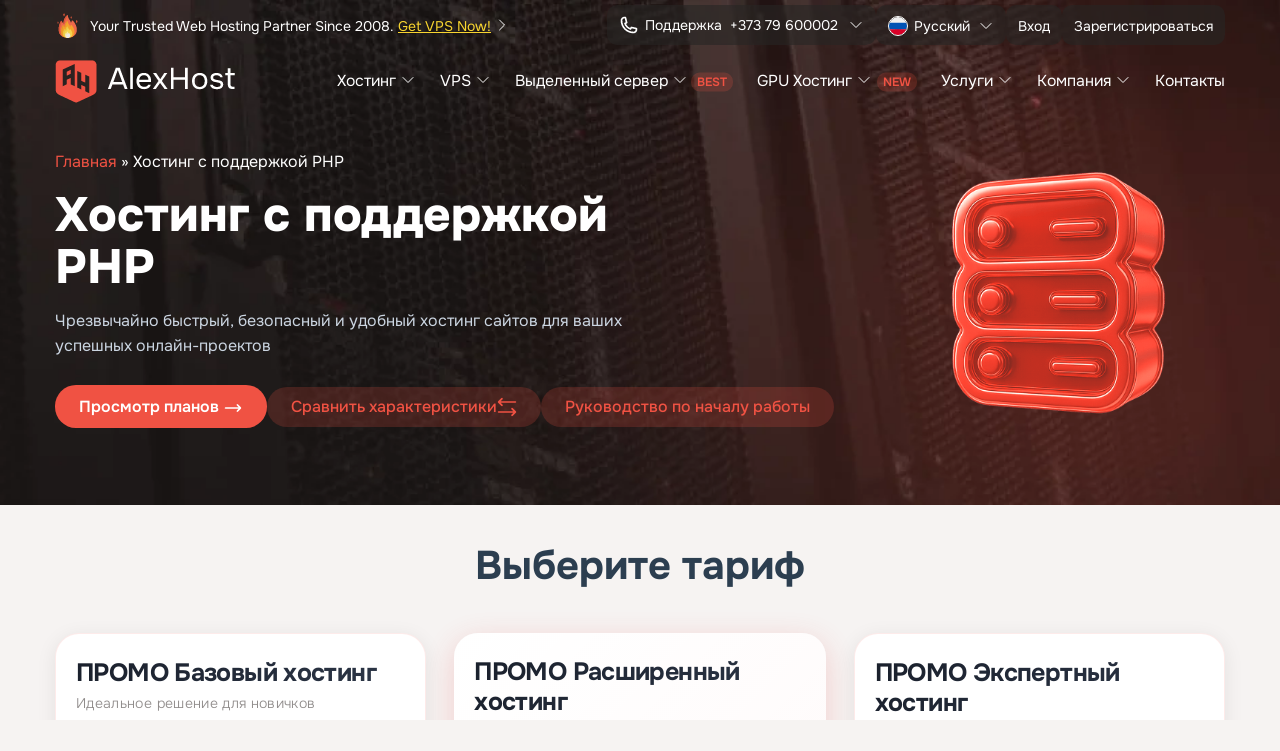

--- FILE ---
content_type: image/svg+xml
request_url: https://alexhost.com/wp-content/themes/alexhost_new/assets/img/icons/ftp.svg
body_size: 870
content:
<svg width="24" height="24" viewBox="0 0 24 24" fill="none" xmlns="http://www.w3.org/2000/svg">
<path d="M20.0306 7.71938L14.7806 2.46938C14.7109 2.39975 14.6282 2.34454 14.5371 2.3069C14.4461 2.26926 14.3485 2.24992 14.25 2.25H5.25C4.85218 2.25 4.47064 2.40804 4.18934 2.68934C3.90804 2.97064 3.75 3.35218 3.75 3.75V20.25C3.75 20.6478 3.90804 21.0294 4.18934 21.3107C4.47064 21.592 4.85218 21.75 5.25 21.75H18.75C19.1478 21.75 19.5294 21.592 19.8107 21.3107C20.092 21.0294 20.25 20.6478 20.25 20.25V8.25C20.2501 8.15148 20.2307 8.05391 20.1931 7.96286C20.1555 7.87182 20.1003 7.78908 20.0306 7.71938ZM15 4.81031L17.6897 7.5H15V4.81031ZM18.75 20.25H5.25V3.75H13.5V8.25C13.5 8.44891 13.579 8.63968 13.7197 8.78033C13.8603 8.92098 14.0511 9 14.25 9H18.75V20.25ZM14.7806 12.9694C14.8503 13.0391 14.9056 13.1218 14.9433 13.2128C14.981 13.3039 15.0004 13.4015 15.0004 13.5C15.0004 13.5985 14.981 13.6961 14.9433 13.7872C14.9056 13.8782 14.8503 13.9609 14.7806 14.0306C14.7109 14.1003 14.6282 14.1556 14.5372 14.1933C14.4461 14.231 14.3485 14.2504 14.25 14.2504C14.1515 14.2504 14.0539 14.231 13.9628 14.1933C13.8718 14.1556 13.7891 14.1003 13.7194 14.0306L12.75 13.0603V17.25C12.75 17.4489 12.671 17.6397 12.5303 17.7803C12.3897 17.921 12.1989 18 12 18C11.8011 18 11.6103 17.921 11.4697 17.7803C11.329 17.6397 11.25 17.4489 11.25 17.25V13.0603L10.2806 14.0306C10.2109 14.1003 10.1282 14.1556 10.0372 14.1933C9.94613 14.231 9.84855 14.2504 9.75 14.2504C9.65145 14.2504 9.55387 14.231 9.46283 14.1933C9.37178 14.1556 9.28906 14.1003 9.21937 14.0306C9.14969 13.9609 9.09442 13.8782 9.0567 13.7872C9.01899 13.6961 8.99958 13.5985 8.99958 13.5C8.99958 13.4015 9.01899 13.3039 9.0567 13.2128C9.09442 13.1218 9.14969 13.0391 9.21937 12.9694L11.4694 10.7194C11.539 10.6496 11.6217 10.5943 11.7128 10.5566C11.8038 10.5188 11.9014 10.4994 12 10.4994C12.0986 10.4994 12.1962 10.5188 12.2872 10.5566C12.3783 10.5943 12.461 10.6496 12.5306 10.7194L14.7806 12.9694Z" fill="#F05243"/>
</svg>


--- FILE ---
content_type: image/svg+xml
request_url: https://alexhost.com/wp-content/flag/tr.svg
body_size: 3605
content:
<svg version="1.1" id="Layer_1" xmlns="http://www.w3.org/2000/svg" xmlns:xlink="http://www.w3.org/1999/xlink" x="0px" y="0px" width="100px" height="100px" viewBox="0 0 100 100" enable-background="new 0 0 100 100" xml:space="preserve">  <image id="image0" width="100" height="100" x="0" y="0"
    href="[data-uri]
AAB6JgAAgIQAAPoAAACA6AAAdTAAAOpgAAA6mAAAF3CculE8AAAABmJLR0QA/wD/AP+gvaeTAAAA
CXBIWXMAAAsTAAALEwEAmpwYAAALjElEQVR42u2de3BU1R3HP7+bhGdAEAnyFB9AVSQgWAnZBBRh
UKwprdECVouvsVYLdqyoiAqiQlt0rG2no60CFqpieVVH5J1sgnEAeYny8BFABUSRBgJC2D3942zI
g927d3fv3bub7GcmM9k95557zvnuuY/f+f3OgRQJhbhdASsoEHLoRgY9UfQCuqDIBFoitATaBrJ+
j6ISqEQ4CuxF2ImPHZSyV0C53ZZwJKQgykN7YAhwNcJAoCfQIsZij6HYgVCGYjWwRko46HZb65Mw
gigP/RHGoBiG0DsOdVPAVhTLEeaJlw/d7gPi0GjzHhlEJ9IpxM9tCP1c7QnFJwhvYjBLiih3qxqu
CKLy6YefSQijAMOtxgevHD6EBfh4RtayKd6nj6sgykMuwsPAyHifO0pWIDwuxbwfrxPGpVPUYC7C
z4vAiHg1zN4G8A5+xstaPnP6VI4KogbSnAwmopiI0MzpxjiK4geEGRhMlyJ+cOo0jgmiPAxFeAm4
wKlzuILiUwzulmJWO1G87YKoQtLYz2QUjyGkOd9DrqCAP3Auk2Q+PjsLtlUQlUMWafwLYVhcu8c9
1uBjrKzla7sKtE0QlccgYCGQ5UbPuIbiAFAgJXxgR3G2vAMoD9cDy2lsYgAIHRBWqXyus6O4mAVR
Hm5BWEDstqZkpgV+Fqtcbo+1oJgEUfmMR5gDZLjdI64jpGPwD+Xh/tiKiZLAyJgTSxkNFAXcLl5m
RXNwVJ2p8hiJYhFCututT1Cq8FMgpbwb6YERC6I8XAmsDEwMpQjNMRTDpYTSSA6KSBB1JR3IYBPC
uW63NilQHEDoJ172WT3E8k1dgUET5qbEiAChAzBPFVq3WFh/yvIwBRjqdhuTkCHsY5LVzJYuWQFD
4TISbTIpWVD4gKFSQlG4rGEFUSNoSiVb0I4GKaJF8SlpXBbOdB/+F1/Jo6TEiB3hIvz8Pnw2E9Rg
LsLH1qSfXEocjqPoLSV8HiqD+Qjx82JKDFtpjvCCWYaQI0Tlk4NirdstaKDkijd434YeIYrJbte6
AfNwqISgI0QNoi9pfEjKcOgUChgQzFsyuHHQ4DHsFiMtHTpdAN16QZssaNYCThyHikNw+Bv4dDMc
O+J2R8ULQTERuPnMhHqogXQmnd22OChktoGrb4LcGyA7H1q0Cp3X74Pdn8C65fDea7Bro9ud5jR+
qugmZXxV+8szR0gGv4QYxTi3O4x5CK4bB00sPqT5fHrkeApgxK1wYA/MngbehaASPoogGgwyGA38
qfaXZ44QD1sD3ueR06QZjH0Yxk4ML0TFISheABtWwvZ1sK9cj5LT1TWgay9Qftizw+3Oc4pt4q3b
13UEUYMYQBrroiq6Sw+Y8gb0COPE/sU2mDsdVs+HqhNud4j7+OkrpWyu/lj3kpXG6KgK7eOBZ5dA
q7ah81RWwEuPwuK/1x0JjR2DMVAjSN33EMXwiAvsNwRmLjMXY9cmuLM/LPxrSoz6qLpOhacvWSqH
LNLZTySPuxf2gb94oWXr0Hk2rIRJoxrTI22k+DHoIEV8C7VHSAZDiESM5pn6nmEmxrYyeKQgJYY5
Bn4G13yoxs9VERVz//PQ7Ueh0/fvhokj4YdKtxuc+Kiavq8RREe7WuPSgXCdiZOe3w9Tx+hH2xRW
yKn+x4BAHHgkk1C3T9HvCaF4+2X4yCFDcZce8emi+NIroEFghOTQDau+uT36whUmD2NVJ2DWVOeq
3n8ojLo3Xh0VH4SWDKYzVAuSTi/LB187zjx92Vz41rZwieDc95z+YTQkfFoDLYiyKIgIXFVonufd
Wc5WXPkhoyk8Pg+ahXCeNAzoeL6z9bCfWoJAJ0uHdL8E2nUMnV5xCD6KyHMyes67GMbXmg01DG0x
+O0L8Ga5NnAmE6I1qDadtLJ00MU/Nk/f4tVPWE5S2/I78g79eN2+M+SNgraBeKFZU2GjIzGZTtIK
agTJtHRI1zBXts8/in8z7qj3ALG1FGY/Ff96xE4dQayNkPadzdP3lztTVSMNeufAkEK4+ubQ+Y4e
hqduAd8pZ+rhLFGMkBZhdKussK96GU0hOw8G/QSuGQ1t2oc/5rl7nftROI3SgkTmqyvhTF02zuxl
dYFLrtQ3aitiKNUgLAPVghy1lDuckTDcCIqErz6DOU9rs33hefDnCbB+RejLkQhMmmP+FJjICEeg
RhBr5thD+83Ts7o5U9kDe+CtF+B3w2Dmr0Pna5sFk2abm3USlzqCWBsh4ea2u1/sfLXrT/u+80/w
LtIuRQADhsHoh5yvh/0cgZqburURsn29eXqfPH3piJeXyMY18Me79btP0+Yw4Br9JDb6Qdhc7JyB
0xnqCGLN+PTZZqj4Dlq3C57eriP0vBx2bHCu2tUvnocPahN/9ecTx6H0v/ovoyl0TbIICqU10Jcs
g+2WO6NogXmeEbc5XHGl/2bcCd+FiKWsOgGfb3W2HnYjWgMtiA/rjk9LZ5unX/sraH22gzVX2lmi
dInTXRRfqrQGWpBS9gYWIA7P1lLza3OLVs7eVHd/An8LG4iUXCgqKat1yQqs+LzTcgGvPGGeftMD
cP6lzlR+1yY46dgKe+4gbK9edbv2nHqZ5QLWr9Ceh6HIaAJPvq493FOER9WsemrU+jIye/Xzv4GD
X4VOP783PPFvHYaQwhyjpu9rBGnKKsD6ZMbhgzDlF+b+ubk3wCOvQnpq9SYT/AjF1R9OCyIr+Q7F
toiK2lICU8eau4cOvwVmvA1nneN2wxMTxaZqr0U409q7LOICi/4Dk280v9FeMRxe2ahHTIq6CMtr
fzTqJc6LqlDvIrgv33wuon0XeHYxzHxPR1Ol0Ki6fR4sYGcLwmVRFZ7ZBu6ZDtffFd7iWv4xrHpD
h7Dt3ABVJ8/M0zxTX+qSddIpPJvFS9/aXwQTZCLC9JhO0/NyuG2yDk8LO6mFvgftK4f/favnXDLb
6O+Wz4UlLzXcwB7hQSlmZt2v6qEG0QmDPbYEfXa+UN/UPQVwYXb4UVNxSIcvLHsNPlgKp6rc7jIn
CRr0GTxOPY/5wI22nr712VqUrj2hzTnQvJV+EDhyCL7/BnZ+CF/uaqgBnsF4XbxnRqwFFySXbAw2
klo4wCkUir5Swpb6CUGvIVLKZlTkK2qmsIhiSTAxwHytk6T0NksKDGaETgqBlFKG4h23697gUCw2
20Ip3HpZ41HO7SbTCDmO8IBZBlNBAnsuxfZOkqIGxTTx8oVZlvAOTJlMhwimeFMER7GLzLovgcEI
K4gs5QR+7gksdZoiGhSnMLhDlhLW5GDJxU9KWYMwze12JTFPSjFeKxktv/gpMPCwtBHtL2UPilV0
ZLjVzcOiWYx/I0KSejTHGcUB0ugrRey3ekhEXsnyAQcwKEBZ9AVu3BzDYFQkYkAUa7lLMeuAnwIn
Iz22EVEF/CyaPXSj8tuXElYijCMSp4jGg8LPneLlvWgOjjqQQoqZh2ICtoZNJT1+4H4pZU60BcRs
Xld5jAVeJbVT20mEcVIcpV9CAFvmOwL7iyzEajRvQ0NRiaIwmk3A6mPf1qt6s7BFjXBLpK/xUSBr
WR97UTbumBPYC7YPKrqbWVKiWIVBf7vEACe27wbBw0PA0w12+26FD2EaXqaKzU+aTm5wPxh4GaGh
rTi2A+Euq7apSHEsflhKKOI4lyJMsBwMlNgcB6bQkmynxIA4eZUoDxcEdpa5Ph7ns78BLCaNCVJE
udOniqubj8qnH4pH0D5fyeBitALFY3ZtXm8FVzpF5ZKN8Cjw84S78euJuLeAZ0K56jiJq79SlUdH
hJvwcyvC5W7WBfgYmM8pXpX32e1WJRLmshEYNWOBaxCycX5XUT+KTQjLUcxzYzQEI2EEqY0aSjtO
MiSw4nMO0Cvm7cL1HM5OYC0GqznJGikj4dZzSkhBgqHy6BpYPbUn0AUhE07/VW/N8D16IZ2jAQG+
RL837BQve91uQ4ok5P9QXjEMbu/WagAAACV0RVh0ZGF0ZTpjcmVhdGUAMjAyNC0wMS0xMlQxMDo0
Nzo0OSswMTowMOG9PksAAAAldEVYdGRhdGU6bW9kaWZ5ADIwMjQtMDEtMTJUMTA6NDc6NDkrMDE6
MDCQ4Ib3AAAAAElFTkSuQmCC" />
</svg>


--- FILE ---
content_type: image/svg+xml
request_url: https://alexhost.com/wp-content/flag/pl.svg
body_size: 2249
content:
<?xml version="1.0" encoding="UTF-8" standalone="no"?>
<!DOCTYPE svg PUBLIC "-//W3C//DTD SVG 1.1//EN" "http://www.w3.org/Graphics/SVG/1.1/DTD/svg11.dtd">
<svg version="1.1" id="Layer_1" xmlns="http://www.w3.org/2000/svg" xmlns:xlink="http://www.w3.org/1999/xlink" x="0px" y="0px" width="100px" height="100px" viewBox="0 0 100 100" enable-background="new 0 0 100 100" xml:space="preserve">  <image id="image0" width="100" height="100" x="0" y="0"
    href="[data-uri]
AAB6JgAAgIQAAPoAAACA6AAAdTAAAOpgAAA6mAAAF3CculE8AAAChVBMVEUAAADp6eno8/Po8PDn
5+fu7vLs7/Ls7vDs7/Ds7vDr7vHs7vDt7fL////r8PDr8PDr7vHs7vDr7vDs7vHs7vHs8PDf3///
///t8PDs7/Hs7/Hs7/Hs7/Ds8PDq8fHs7vDs7/Dt7fPs7/Dr7vDs7/Dr8PDs7/Dr7vDq7+/w8PDr
7/Dr7vDy8vL////s7vHs7vDr7vHs7vH////s7PXs7/Ds7vHr6/Xr7+/s7/Dr7vDt7fHr7/H////r
7vHr7/Hw8PDr7/Ds7vHm8vLu7u7s7/Du7u7r7/Hr7/Hs7vHn8/Pl5eXr7/Dr7/Hs7vHs7/Hs7vDs
7vHs7/Hp7+/s7/Dr7vDt7fPr7vHp8PDr7/Dr7/Ds7/H////r7+/q7vLr7/Hs7vDr7/Dr7vDt7fHs
7/Hs7/Hr7vDs7vDr7/Di4v/p6fTxRDfwPzj0PzXzRTn/RS7/ODj/AADzQjbzQjX0QzX0Qzb0Qzb0
QzXzQzXzQzbzQjXzQjb0Qjb0QjXyRDfxQTT/TDPzQjb0QjX0QjXzQzX0QjbzQzf/SCTzQjb/VSr0
QjbzQzb0RDXzQTb/fwDzQzXzQzX/VVXzQzXwQTP0QzX0QzbyQjbzQzbzRTTzQjX0QjX0Qjj0QTbz
Qzb0QzXwPDz0QjX0QzXvPy/0QTfzQjT0QzX0QjbzQjfzQzb1RDrzQjfzQjX/Pz/zQjbzQjXzQzbz
QzbxQzX0QjX0QjX2RDPzQjb0QjXwRjjySDDzQzbzQzX0Qjb/MzPzQjb0Qjb0QzX0QzX0RzP0Qzbz
QzX0RTX0QjbzQTX0QzbzQzbzQzTzQjXzQjbzRDX1QTf0QjXzQzXzQzX0Qzb0QzX2QzX3QzTs7/H0
Qzb///8eibv2AAAA1HRSTlMADBciCzxjirDY74k7BDN3u/j7zIhECANHpPX0o0Yli+Usov2zNLH+
MhGR/BQBXuntbwIbwL4aQ+frSYAFubcSxsoVH9ce4+LbFgq2g71i6pmUMLKtK6gk5KDyBkE9gn/E
+Tpgh67Z1gkYJSQYFgsJAf388u/Y1bGuiodjYDw6CvnDv4F+QAf0BqSfR0IC4+QD+yOnoyr+LLCs
Mi+XkxHp6BBhXL67F+caRYYEt7TFyRPW2h7i0hIVtoCRBebqSL0ZXqIwrSuqiEShoEMzd/fMYu45
IohttKsAAAABYktHRA32tGH1AAAACXBIWXMAAAsTAAALEwEAmpwYAAAAB3RJTUUH6AYTDCkQq8RI
dQAAA31JREFUaN612Pc/VWEcwPHHHkUlGckusgslmkpDe5OmduRmNKR0ldJCKBoqo0hJiJYmjaud
fPt/es5xLxd3nPF8P7/f+36d1znneb7nIURcJqZmZqYmIn8kNHMLSytrG1tQZ2tjPcJypDlDwM5+
1OgxoCOHsY7jnFgIzi6u48FAbhPcnWUSHp5eYDQvKw8ZhLePg3GCy3eivURikp+/MILL33qyBCIg
MEg4wTM+wSKJkNAwcQTXlKnhYoyISPEE17Tpwo2oGdIMgOgYgYTdTF+pBr0zgbOEGCazpRNccwQs
NnPnyTMAYucbMxbYyDUA4hYaMRbJNwAWG1SC41gYAEvi9RtLZd8PTbF69zU7mc+Vdsvs9CCO7AyA
5bqNGBnv4PB83XUZEdEsDYAwHetYSCRbA2BFyDBkJWsDIHTYarKKPRIWMARZzd4AWDPYsGf6ZGkK
WjsIWYdhAKzXNjagXAjdwry1kI04BoDrgOEhcvoRXlBCP+KJZQA4aozwRDwkUTONu+AZAFFqxBUT
2dRnOLlhIkmbeWQLpgGwlUe24SLbeWQHLhLJjyjJuEgyN7Za4BoAOyliiY3soogVNrKbIn7YyB6K
7MVG9lEkCRuxpfMW0qY4UBAh5tgGwH5yAB+JJx74SAJJ+YdeKjmIj6QRBT5yiKRnYBuZ9GXMwkYO
U+QINnKUIsewkWyKHMdGcihyAhs5SZFcbOQURZR5uEaekhtXTuMiZ/i5Kx8XOcsj53CRXB4pOI9p
ZF3oG+svYiKX1N8nlzGRQjVSVIxnXCnRfDQiriw5/V+/KZlYRmnZwIf8VSzkmtaJRDnS9lhxXftw
5QYOcnPQKdEtlEvJrBx84HUbA7kz5OTubhV7o7pm6CFkLXvk3lCDpN9nbdSlD0NI/QO2RlUD0VEh
0/c+4yHR2SOWSL5ugzQ+Zmc0lehBiPIJK6NZQfTW0srGeJpGDNTWzsJobyMGa3gm32g1YhDyXPZ9
aX5hzCBE8VKe0aQ0bhBS8krGul/R8VqIQSt8I9V4+04gwd3+99KMug/CDbomd1aLJ6o708UYtJoO
ketlRleLSILrY7aIByDjU6UEgutzV6lA4ku5RIIrVSVgTi5WlckguIq6vxo8s8j69r1IJsHX+ONn
3S9dQOlvVXcBC0Gd8tQfVXZrT0Xfv1f0tGarav8KWkAkpKjv7a1XiPzRf8PYkGBko0tdAAAAJXRF
WHRkYXRlOmNyZWF0ZQAyMDI0LTA2LTE5VDEwOjQxOjE2KzAyOjAwUFs/mQAAACV0RVh0ZGF0ZTpt
b2RpZnkAMjAyNC0wNi0xOVQxMDo0MToxNiswMjowMCEGhyUAAAAASUVORK5CYII=" />
</svg>


--- FILE ---
content_type: image/svg+xml
request_url: https://alexhost.com/wp-content/themes/alexhost_new/assets/img/icons/glob.svg
body_size: 905
content:
<svg width="20" height="20" viewBox="0 0 20 20" fill="none" xmlns="http://www.w3.org/2000/svg">
<path d="M10 0.25C8.07164 0.25 6.18657 0.821828 4.58319 1.89317C2.97982 2.96451 1.73013 4.48726 0.992179 6.26884C0.254225 8.05042 0.061142 10.0108 0.437348 11.9021C0.813554 13.7934 1.74215 15.5307 3.10571 16.8943C4.46928 18.2579 6.20656 19.1865 8.09787 19.5627C9.98919 19.9389 11.9496 19.7458 13.7312 19.0078C15.5127 18.2699 17.0355 17.0202 18.1068 15.4168C19.1782 13.8134 19.75 11.9284 19.75 10C19.747 7.41505 18.7188 4.93683 16.891 3.109C15.0632 1.28116 12.585 0.252977 10 0.25ZM18.25 10C18.2507 10.7608 18.1456 11.5181 17.9378 12.25H14.3275C14.5575 10.7588 14.5575 9.24118 14.3275 7.75H17.9378C18.1456 8.48192 18.2507 9.23916 18.25 10ZM7.5625 13.75H12.4375C11.9572 15.3237 11.1235 16.7667 10 17.9688C8.87695 16.7664 8.04326 15.3235 7.5625 13.75ZM7.19688 12.25C6.93939 10.7611 6.93939 9.23895 7.19688 7.75H12.8106C13.0681 9.23895 13.0681 10.7611 12.8106 12.25H7.19688ZM1.75 10C1.74935 9.23916 1.85442 8.48192 2.06219 7.75H5.6725C5.4425 9.24118 5.4425 10.7588 5.6725 12.25H2.06219C1.85442 11.5181 1.74935 10.7608 1.75 10ZM12.4375 6.25H7.5625C8.04277 4.67632 8.87652 3.2333 10 2.03125C11.1231 3.23361 11.9567 4.67653 12.4375 6.25ZM17.3434 6.25H14.0041C13.5832 4.70585 12.8738 3.25532 11.9134 1.975C13.0738 2.25375 14.1602 2.7801 15.098 3.51799C16.0359 4.25588 16.8032 5.18784 17.3472 6.25H17.3434ZM8.08657 1.975C7.12619 3.25532 6.41683 4.70585 5.99594 6.25H2.65282C3.19682 5.18784 3.96407 4.25588 4.90196 3.51799C5.83985 2.7801 6.92621 2.25375 8.08657 1.975ZM2.65282 13.75H5.99594C6.41683 15.2941 7.12619 16.7447 8.08657 18.025C6.92621 17.7463 5.83985 17.2199 4.90196 16.482C3.96407 15.7441 3.19682 14.8122 2.65282 13.75ZM11.9134 18.025C12.8738 16.7447 13.5832 15.2941 14.0041 13.75H17.3472C16.8032 14.8122 16.0359 15.7441 15.098 16.482C14.1602 17.2199 13.0738 17.7463 11.9134 18.025Z" fill="#F05243"/>
</svg>


--- FILE ---
content_type: image/svg+xml
request_url: https://alexhost.com/wp-content/themes/alexhost_new/img/m1/arrow-down.svg
body_size: 179
content:
<svg width="16" height="16" viewBox="0 0 16 16" fill="none" xmlns="http://www.w3.org/2000/svg">
<path d="M13 5.5L8 10.5L3 5.5" stroke="#211A18" stroke-linecap="round" stroke-linejoin="round"/>
</svg>


--- FILE ---
content_type: image/svg+xml
request_url: https://alexhost.com/wp-content/flag/es.svg
body_size: 4789
content:
<svg xmlns="http://www.w3.org/2000/svg" xml:space="preserve" width="16" height="16">
  <image width="16" height="16" href="[data-uri] AAB6JgAAgIQAAPoAAACA6AAAdTAAAOpgAAA6mAAAF3CculE8AAAABmJLR0QA/wD/AP+gvaeTAAAA CXBIWXMAAAsTAAALEwEAmpwYAAAQf0lEQVR42u2deXBd1X3HP+fet0nvad8tIduyJMu2vAQRE2yM EWZxAANJOkDTTjOEtpQ2aUs7yTTNdKbTaWGSdkgoKYRMITOBSSBJUxZjHAqxwQlxCGaxZVm25EXe JEt6Wt/TW+7y6x+SLEuWLD1JT1eW9ZnRzNO95/zuOb/vO+fce+45vwcLzCmU0wWYLEfK8WqpVIhJ idIpRLhKCX4Bt4IAgEBIgSGKMIpTYtGqXJy2+2msbCLmdB0mw5wUZNdmXIvbqEFjk634DEK1gmUo XFMyKJgCTSjqFOzFZs/JPD6sfQfT6bqOZs4I0lBJrsvDNiXcjWILg9/6JBJCeFs0XjZjbK86QofT PgCHBTlSjteVwl228CDCzUqhO1EOESyl+D9sno3Aq9X1xJ3yiSOCNK0hH5u/VvAQkOtU5cdEaEfx jOXiPys/pn22Lz+rghxeS7Fu8Y8IDyhFymxXNhFEiKB4zm3w6OLDnJ2t686KIC1r8IeFryjhm0Da bFVuJhChX8GT+Hhs2T56kn29pAvStIr7UXxHQWGyr5VMBFpF+NuKg7yUzOskTZCjKylF8TSK25NZ gVlHeN2GhysOcioZ5pMiSFM1nwP+W0F2Up3jFEKPDQ8lo7XMqCBHyvHqXp5A8dDsecc5BJ6K2jwy k7fJMyZIQyW5Ljc/V4rNzrjHMd4DPr+sjnMzYWxGBGlaQ7WyeR0oddIzTiHCcR3uWHqQQ9O1NW1B mlZTo4SdzLUHvFlGoFPZfHZZPe9Px442ncxHV3K9En7FFS4GgIJsFG82rmLDNO1MjWOrWGvDbqXI dNoZc4xeUdxUfoB9U8k8JUGaVlCBxh6lKHC69nMSoV1T3LC0joZEsyYsyJF15Gkmv1ew2Ol6z2mE YzGL9SsbCCaSLaEx5IMa3LrJTxfEmASKMo/O/9atxJNItoQEyYzyOHCj03W9XFCKTSka304oz2QT NlVzO7BdzaG3jJcDAqLZ3FNWz6uTST8p5x6tpkCETxYG8SkitOsWa5c00DJR0kl1WQI/WBBjGijy LJ3/mkzSCQVprOYeBXc5XafLHsXnGldz98TJLoH8En9wp/aixMhxuj7zAeUlmLPVvl/dRni8NJde 5+T1/H3OPepOpysyv5BHIP6v450dt4XIu4E8bKMJRbrTVZhXCH24XeVqY7htrNPjjyG28Y0FMZKA Ig3D/Nr4p8dA3iMbw9tM8lcPXqmEiXsWq1v6LppWGbuFGJ6/ZEGMZOLHE/vzsU5c1EJkFy6U5yRK FTld6nmNyFkkvljVjlzwfXEL0Tx3LIgxCyi1CN2zdfThMbos9WWny3rFIOqB0YdGdFnyHtnEva0o 3E6X9YpAiCOxAlVL99ChkS0k7rszmWL0xoRzIdtpN8wdFB409x0XHhopiJIJ51qmw7GubD45l+e0 G+YY2gifn586kV24EG6e6bcdpqTQE0lDlMU7J5fTEXFRs+gIlkCmrw+PFp7+RS5nhNvkp+jqXiwY MZflWjcTT+aWrRGM5NEZMbDMAO19/eSktOBxw4qsLsJpmbQE29E0ONSXQW7mEtyuCAEPFAQ60JXl tItmF0U6+e41YHwEF3ZZurZpJuz/7kQxJ9payXIHCYZiFKS1UZnjIrXNQ384BaUC+Ns9LEl3UVXU x8nOfjLdrXT3nWX3kUJM+0q8n1A3DH0abiGirpuu2a5YPr39zazzuml+1U2fadPoSqf+DRcqrhH+ Uzdavp+PHs3A1m1CtWHSMjwc35tC4dUGmqeZjv4SCgOtTntollHXAU/AyOn36uma1ZXFubMu3n02 A5cFhmaibQ0T1dNxeWzMxk7keAdalh/CGsoWYm/1cqYnldM7IPSlIKuucto5DqBYNfRRA5A6PEDF dO2me4KUFaQQvbGH8NIo4avDdDS40a7pJ1SaigoptG6NSGkKZmWU4HFFdH2IaLZF33V9ZGT4yPHP id3Js4uwfFCDwRbS5a5gopdV49DbD+mpw/9vWhvm1CGFmaswVDrZxV30e8FcfgbLDWIpvNo5Yv06 mTaYzV6iVT704l62XivoV+KaFoWbTk85xOsHRDC1qxJddi027N2l89EJk6oCFxtqbXx+AeCL9wv7 joSoqwuRu9LHL1sz2FbWQ+x0hFgfZK3y8saJNK7JDiOtUXJS+tlyrUIbLINtQ3OrzrsHDTaUuykt tvAmtNzsMkRUCTAoiGJRovkjUcWbjQpXtsZbLULpGUV5pZw/X1OpaAmZ9DTE2Xyol86fe1AxL5YN bV5hY0GEaFUcfYnBTTWu82IAxC348XaFy+/mhWOKP9qiqCyXRIt4ubEIzndTUpjo+jdTCVtujxAO KTwpkJqtA4o9z3vp/GT465wCWJaguQXRBdeX7qNg+UoANE0RN8K8b/nBgnh/K5uzvo1hwuatEUIh hdcHabkDtuc3UgTnBVEJ7x33uaD5lCIqgmXAuvyB42ZQxzox8CzRlxvnTFmYqvezzudzpZYi7irM UAjNVJzd/zZ9eRYlvg1klg0sbvG4ofm0ImoLlgnrLusN1ZNFBWB4IPclmt3jhuUr78P0f4b2lmNk pj494nxHUZTW4giaz2bfhg5q3hve09P96zpyS67iZPNhbo1sZF+KTUqPCYOhTrwuWL7iXkz/dbSd PU5mylNOeyv5yEBki6EuyzeVLsHtX4LK2oDZoaFGZe9YEcK71EDXQDeguzFOZvtAV5Z/y6eJvlnP klM+Gjxn0VNKsbLT0AldZNsO6hfZnp9ICkxzS9sQhmFijZpVTwt66TCuIW56CEbW4u8cvqs+/buP EQ1kVQF5gUxSCrOhs39E/kjUcNpDjjA0hkQTySQCh95z0fzJa8ROv4Qv0M1rVgrWaQ969uDkoCW0 hlfg9jbSFVuC22pDAMMwWHr9NcQiEaz9rfTG+1HvHMO/uZyY1cL2R/1Ee8Ht+iGS/hMkJ8DHRR6q bjXwpcznOy0VgeEWEkkka8MeN4efTsPu6SVlTTX9pTdQvMoiv9rAHmwp8WKDqoxf0Mtayvyv0pIT 46A7nb2Pv8bhp75Pe8NxaO0hXJGJKRbuTD8I+LxQep2BZ0M1etX1WFFobdbY90LCw9zlheICQZT0 JZK3uNrCKInhXX8tRQ/+E9Ssx5dls+mr/WQVDShi9mkQLKC7bx00eWmOV/CjLQ/yo00P89qhHqzW k3juqCZe4qXbNfB90Fxw8z+EyVlu4itbxqI/+RqxzfcTOekmsHy+d2EDGgx0WbZqTWQ0Sc+22fRn UZoGQ5lEjp6ibreX1bUmh0KKeLqJuy6AT/VRw4+xomkcXFZJbe7POBNdRtdyN51v7STqGvweuKBh 54sYRg+bboLDb3oJ554kbb2NJxBg7Rf7Kbt6vr8n0VoGXQFoiQfoKiyzOfh+iHP//C8Efv8B+Vts RCC7RiEhC9cXuom8kEnGthDB3/hIDdr8KvgFPlV0iPrD5fiCb5HzXgNigW0r9BSbtkN5cBOUrDI5 /PxhmuofwbimiuJt810MBtZpMdxlJRRqqDuosf3raXR/51fYpkX04T9k80ORgdvTwVvUC29V/Tk2 G0O7KDnRRF+jwX0n/ofA8jh6homebuEtNfCUDcdvWbPVYNFjd+Fdtgz3K2/z+lczOL7fkXCMs4ic hqEWkh1vosNrTHbFiSDEPBaF37qHlJVf5mTj3rHTDd4U6TrkrerjgfhLxH6XTv4t3aQHQKIamm5j mwrlHXkHFShMx/fIAxy7aTWBHf9Gd7sGzNOWIhjkxo/CYAtR1cSBxsnmz8oRCmvipBVljptm9MOc xw2562N4/Sn4RcPq0GnMy+ZYVhYS1TDbx24Bbn8qmctMVm2ccyF2Zw7F4UENLhjKFXWJ2Lj+8xM4 aKybBBn401IFq1enNNRNSagHs01D945vav0dBh7fPH4GkWHfX/BSSn4L6t5E7HS27sXq7MTqaccu BE2DaMSDdzCq92gXxmKgUv1gg6vQRNoUtia4i01sA/TUYVU6W/ZidXYN2C5gxPT8/EN+O/RpWBBN 9mBPftKoo0/QZDe6sZv8ADS161QWaBTk6LRbMNYX/tSpRZRursVqOTEQvTjoAkthX2Vgder4awYm ndv7BI130I13yPMP256/yJ6hT8OCtBgfk+/tnezarFeObiVm9ePxGJimzsdWNkUZO/jsDe28eHQ1 pvXh8HylgognwIqtD2G3nqK9cRPZ5m9wLTZAB/Oom06tgrseHmi5rx69lZgVwes2MC03n9hZFGW+ QZp3Xo4jPbQZ+4f+OS+IuhdLdvMm8AeTsXI0mEPQXEGqFidsuXArm/64TprP4v4HDrDj1yX0rygg 2BnGU1RD39qNfNBzDm+vEN12I7U9G7EO1CHxdrKuC3Lfzftxu+xB2/kEzTz8epyw7Ua3LSIxfX4K IuwcWrUIo1e/v+v7Y0Sen4yd98+UkOvrpbFnEYvT2+iKpnF1wUm87pEjR3/cQ3u8nIhagkEG50JC cSCGV06RxhHyAr2XsF3E4vR2uqIBri44dZHteYFtf1HVGj8Z+nekIHvIwvKeW9iOMEtMtB1BbaIL 2OF0Oa8gXrtQDBjzaUGec7qUVwxKfjj60MWCSHwHIhNGrVlgusgZ7PgvRx+9SJDBXaHfc7q48x7h ydE7cGG8d+p6/Gm4YMXBAjOL0IfEnxnr1JiCDA7uP3C63POYZ0YP5kNcItaJ+zGEXhaYWQaCz/z7 eKfHFUTVhjpQ8h9Ol3/+Id8aLxIQTLQFIRp/PLhTW78QwGxm0Hx0ZN9mf/dSaSac3m2q5nYFrztd mfmArbin4gCvXCrNhHPa5XXsQHjZ6crMA34xkRgw2aikOg+JzMwPllyRCO2azV9NJumkBCnfTxsa D8jFLwEXmIBBnz24tJ5JbS2e9Gu48gO8oWThCT5hhO8uO8hrk02e0HvRk7n8HbDL6TpeNghvn8rl 64lkSXjnxeCPf72vFEudru8cp8ltc21pPZ2JZEp45UDVETpEuHVhkL8EQrtS3JmoGDDFDTsV9TQp xa0idDld9zlIr62xtewAh6eSecpra5bVsR/YhiT/B3svF0TotmFrxQE+nKqNae/ea1zN1ZrNThRX dmQyoU0Tbltaz8fTMTPt1WcVB/jQEm4U4bjTPnGQo0rjhumKATO06bOynvq4xaeB3Q47xgl+Ixob pjpmjGbG1meubCAYsblN4ArYVD74BC482eWltnw/bdO3OEBSdoA3ruZuTXgW5u20fYeyeXCyvyuV CElZwVxxgFcsxTqB7cn3zewi8Kqpsy4ZYsAsRHQ5Vs29Njyh4LKOWCLQoin+puwAP0vmdWYlaEXL Gvxh4StK+CaQcKAbJxGhX8GTVoxHK5uSv8ZgVqOINC9nkeHiG8CXlSJ12gaTiAhhBc9qwmOTnTqf CRwJ63JkHXm6wVeAv0CR70QZxkOEcwq+bxh8r+oIsx4A0tE4Ox/U4M6Msk3Bg8CtqKnFfZw2gimK ncBz3V62X7MPx8JGzJnAR/VV5Hg07lSKe1DcTPJ/4acP4S0bXvYK26cyM5sM5owgF7JrM67SDj6F YpMIn0FRrYSKKbeggRbQiFCnFHsR9pzM5aPad5hzW7LmpCBjUbcSj1eo0DVKbKFQKYqBdAGPAj+A QFhBHOgV4YymaLVsTscUjdX1xKdXggWuSP4fcY8Iffic0JoAAAAldEVYdGRhdGU6Y3JlYXRlADIw MjMtMDMtMTBUMjE6MjM6NDUrMDA6MDBIxbjvAAAAJXRFWHRkYXRlOm1vZGlmeQAyMDIzLTAzLTEw VDIxOjIzOjQ1KzAwOjAwOZgAUwAAAABJRU5ErkJggg=="/>
</svg>


--- FILE ---
content_type: image/svg+xml
request_url: https://alexhost.com/wp-content/themes/alexhost_new/img/header/icons/mail.svg
body_size: 577
content:
<svg version="1.1" xmlns="http://www.w3.org/2000/svg" xmlns:xlink="http://www.w3.org/1999/xlink" width="16" height="16" viewBox="0,0,256,256"><g fill="#f05243" fill-rule="nonzero" stroke="none" stroke-width="1" stroke-linecap="butt" stroke-linejoin="miter" stroke-miterlimit="10" stroke-dasharray="" stroke-dashoffset="0" font-family="none" font-weight="none" font-size="none" text-anchor="none" style="mix-blend-mode: normal"><g transform="scale(16,16)"><path d="M14.5938,2.375h-13.18755c-0.77381,0 -1.40625,0.62966 -1.40625,1.40625v8.43755c0,0.7768 0.63284,1.4062 1.40625,1.4062h13.18755c0.7738,0 1.4062,-0.6297 1.4062,-1.4062v-8.43755c0,-0.77678 -0.6327,-1.40625 -1.4062,-1.40625zM14.3778,3.3125c-0.4546,0.45616 -5.79514,5.81406 -6.01455,6.03419c-0.18325,0.18381 -0.54316,0.18393 -0.7265,0l-6.01456,-6.03419zM0.9375,12.0464v-8.09281l4.03328,4.04641zM1.62219,12.6875l4.01044,-4.0235l1.34015,1.3445c0.54919,0.551 1.50547,0.5508 2.05447,0l1.34015,-1.34447l4.0104,4.02347zM15.0625,12.0464l-4.0333,-4.0464l4.0333,-4.04641z"></path></g></g></svg>

--- FILE ---
content_type: image/svg+xml
request_url: https://alexhost.com/wp-content/themes/alexhost_new/img/header/fire.svg
body_size: 2638
content:
<svg width="25" height="25" viewBox="0 0 25 25" fill="none" xmlns="http://www.w3.org/2000/svg">
<path d="M18.2373 7.99848C17.7163 7.42968 16.9063 6.66196 16.5617 8.39545C16.4446 8.98486 16.1708 9.43921 15.9362 9.80503C15.6833 8.52514 14.9224 7.20039 14.2055 6.30717C13.9373 5.97299 12.9854 4.64453 12.8026 2.42207C12.7753 2.09038 12.3813 1.93461 12.1348 2.15835C9.77976 4.29624 8.48708 7.23657 8.43908 10.5468C8.43908 10.5468 7.45842 9.72016 6.92566 8.18237C6.7822 7.76826 6.22702 7.68925 5.98615 8.05542C5.93991 8.12573 5.89704 8.19614 5.85837 8.2645C4.04133 11.4774 3.16726 15.379 3.97531 19.0089C5.32639 25.0878 14.2636 26.7873 18.995 22.9666C23.6241 19.2285 22.1527 12.271 18.2373 7.99848Z" fill="#ED694A"/>
<path d="M5.23294 19.3905C4.43426 15.7218 5.27967 11.7822 7.05404 8.51902C7.00916 8.41077 6.966 8.29881 6.92567 8.1824C6.78221 7.76829 6.22704 7.68929 5.98617 8.05545C5.93993 8.12576 5.8971 8.19617 5.85843 8.26453C4.04139 11.4774 3.16732 15.379 3.97538 19.0089C4.59164 21.7817 6.78636 23.6427 9.44022 24.4849C7.36991 23.4821 5.74862 21.7629 5.23294 19.3905Z" fill="#D8553A"/>
<path d="M9.70291 10.4858C9.801 7.48158 10.8876 4.78773 12.8324 2.7183C12.8191 2.60433 12.8092 2.50243 12.8028 2.42508C12.7749 2.09056 12.3953 1.92279 12.1499 2.14457C9.87527 4.20111 8.48884 7.1117 8.43909 10.5467L8.86482 10.8773C9.07449 11.0401 9.35857 11.033 9.55881 10.8839C9.6783 10.7826 9.69544 10.6298 9.70291 10.4858Z" fill="#D8553A"/>
<path d="M16.8087 12.4423C16.4239 12.0222 15.8256 11.4551 15.5711 12.7355C15.4846 13.1708 15.2823 13.5064 15.1091 13.7767C14.9223 12.8313 14.3603 11.8528 13.8308 11.1931C13.6327 10.9462 12.9297 9.96504 12.7946 8.32339C12.7744 8.07837 12.4834 7.96338 12.3014 8.12861C10.5619 9.70767 9.60706 11.8795 9.57166 14.3245C9.57166 14.3245 8.84729 13.7139 8.45384 12.5781C8.34788 12.2722 7.93777 12.2139 7.75989 12.4843C7.72576 12.5362 7.69407 12.5883 7.66551 12.6388C6.32337 15.0119 5.67776 17.8937 6.27459 20.5748C7.27254 25.0648 13.8737 26.3202 17.3684 23.498C20.7876 20.7371 19.7007 15.5981 16.8087 12.4423Z" fill="#F4A32C"/>
<path d="M7.51927 20.927C6.99085 18.3061 7.53816 15.4939 8.69856 13.1521C8.61014 12.9789 8.52635 12.7875 8.45379 12.5781C8.34783 12.2723 7.93772 12.2139 7.75984 12.4843C7.72571 12.5362 7.69402 12.5883 7.66546 12.6388C6.32337 15.0119 5.67781 17.8937 6.27454 20.5748C6.7387 22.6631 8.41502 24.0512 10.4269 24.6552C8.99749 23.9384 7.872 22.6789 7.51927 20.927Z" fill="#E89528"/>
<path d="M15.5046 16.4992C15.2442 16.2148 14.8391 15.8309 14.6668 16.6977C14.6083 16.9924 14.4713 17.2196 14.354 17.4025C14.2276 16.7625 13.8472 16.1001 13.4887 15.6536C13.3546 15.4865 12.8787 14.8223 12.7872 13.711C12.7735 13.5451 12.5766 13.4672 12.4533 13.5791C11.2758 14.6481 10.6295 16.1183 10.6055 17.7733C10.6055 17.7733 10.1151 17.36 9.84879 16.5912C9.77706 16.3841 9.49947 16.3446 9.37906 16.5277C9.35592 16.5628 9.33453 16.598 9.31515 16.6322C8.40665 18.2387 7.96959 20.1894 8.3736 22.0044C9.04913 25.0439 13.5177 25.8937 15.8834 23.9833C16.6935 23.3291 17.1958 22.4073 17.2977 21.3876C17.4514 19.8432 16.857 17.975 15.5046 16.4992Z" fill="#F4D44E"/>
<path d="M14.2944 20.264C14.1493 20.1055 13.9236 19.8917 13.8276 20.3745C13.795 20.5387 13.7187 20.6653 13.6534 20.7672C13.5829 20.4107 13.371 20.0416 13.1713 19.7928C13.0966 19.6997 12.8314 19.3296 12.7804 18.7106C12.7728 18.6181 12.663 18.5748 12.5944 18.6371C11.9384 19.2326 11.5783 20.0517 11.5649 20.9738C11.5649 20.9738 11.2917 20.7435 11.1433 20.3151C11.1034 20.1998 10.9487 20.1777 10.8817 20.2798C10.8688 20.2994 10.8569 20.319 10.8461 20.338C10.34 21.2331 10.0965 22.3199 10.3216 23.3311C10.8342 25.6373 15.0357 25.5673 15.2934 22.9874C15.379 22.127 15.0478 21.0861 14.2944 20.264Z" fill="#EAE9E8"/>
<path d="M11.297 23.7888C11.0719 22.8842 11.3155 21.912 11.8216 21.1114C11.8323 21.0944 11.8443 21.0769 11.8572 21.0593C11.9242 20.9681 12.0789 20.9877 12.1188 21.0909C12.2672 21.4741 12.5404 21.6801 12.5404 21.6801C12.5514 21.0024 12.7969 20.3872 13.2478 19.8937C13.147 19.7541 12.8385 19.4173 12.7803 18.7106C12.7727 18.6182 12.663 18.5749 12.5944 18.6372C11.9384 19.2327 11.5782 20.0518 11.5649 20.9739C11.5649 20.9739 11.2917 20.7436 11.1433 20.3153C11.1033 20.1999 10.9487 20.1779 10.8816 20.2799C10.8687 20.2995 10.8568 20.3191 10.8461 20.3382C10.3399 21.2332 10.0964 22.32 10.3215 23.3312C10.5298 24.2685 11.3856 24.8317 12.3317 24.9677C11.8213 24.717 11.4291 24.3202 11.297 23.7888Z" fill="#F7E7A1"/>
<path d="M9.0136 3.32251C10.0695 2.46367 10.0672 0.856885 9.0136 0C7.9577 0.858789 7.95999 2.46562 9.0136 3.32251Z" fill="#D8553A"/>
<path d="M21.6696 10.2155C22.7255 9.35665 22.7232 7.74986 21.6696 6.89297C21.187 7.28546 20.616 9.3586 21.6696 10.2155Z" fill="#D8553A"/>
<path d="M2.96802 10.8694C3.72901 10.2504 3.72735 9.09248 2.96802 8.47485C2.62022 8.75771 2.20869 10.2519 2.96802 10.8694Z" fill="#D8553A"/>
<path d="M16.1479 5.71709C16.9089 5.0981 16.9072 3.94014 16.1479 3.32251C15.3869 3.94146 15.3886 5.09951 16.1479 5.71709Z" fill="#D8553A"/>
<path d="M10.5425 13.9318C10.7173 11.8688 11.5051 10.0343 12.828 8.63585C12.8146 8.53449 12.8033 8.43043 12.7945 8.32345C12.7744 8.07843 12.4834 7.96344 12.3014 8.12868C10.923 9.37994 10.0383 11.0038 9.71241 12.8404L9.71193 12.8403C9.68776 12.9765 9.65778 13.175 9.63883 13.3309C9.63888 13.331 9.63893 13.3311 9.63903 13.3313C9.59943 13.6567 9.57648 13.9879 9.57159 14.3246C9.60841 14.3318 10.4418 14.7601 10.5425 13.9318Z" fill="#E89528"/>
<path d="M9.59132 22.4356C9.23219 20.74 9.53805 18.9319 10.2486 17.3653C10.1109 17.1723 9.96031 16.913 9.84884 16.5911C9.77706 16.3841 9.49952 16.3446 9.37906 16.5276C9.35597 16.5627 9.33448 16.598 9.31515 16.6322C8.40665 18.2386 7.96959 20.1894 8.3736 22.0044C8.69 23.4278 9.83829 24.371 11.2129 24.7753C10.4128 24.2442 9.80753 23.458 9.59132 22.4356Z" fill="#E8C842"/>
<path d="M11.9019 17.0324C12.0209 16.1816 12.3689 15.2441 12.9167 14.4604C12.8571 14.2391 12.8101 13.9891 12.7872 13.711C12.7736 13.5451 12.5766 13.4672 12.4534 13.5791C11.7197 14.2452 11.1931 15.0674 10.8939 15.9926L10.8932 15.9924C10.8461 16.1378 10.7795 16.3786 10.7392 16.5687C10.7395 16.5686 10.7399 16.5686 10.7402 16.5684C10.6576 16.9563 10.6117 17.3589 10.6057 17.7733C11.2644 17.8555 11.8094 17.6924 11.9019 17.0324Z" fill="#E8C842"/>
</svg>


--- FILE ---
content_type: image/svg+xml
request_url: https://alexhost.com/wp-content/flag/ro.svg
body_size: 444
content:
<svg width="16" height="16" viewBox="0 0 16 16" fill="none" xmlns="http://www.w3.org/2000/svg">
<g clip-path="url(#clip0_2400_179)">
<path d="M10.7823 0.497562C9.91564 0.176031 8.9783 4.15929e-09 7.99973 4.15929e-09C7.02117 -3.12458e-05 6.0838 0.176031 5.21714 0.497562L4.52148 7.99997L5.21714 15.5024C6.08377 15.824 7.02114 16 7.99973 16C8.97827 16 9.91567 15.824 10.7823 15.5024L11.478 8L10.7823 0.497562Z" fill="#FFDA44"/>
<path d="M16.0006 8C16.0006 4.56032 13.8296 1.62791 10.7832 0.497597V15.5025C13.8296 14.372 16.0006 11.4398 16.0006 8Z" fill="#D80027"/>
<path d="M0 7.99997C0 11.4398 2.171 14.372 5.21734 15.5024L5.21737 0.497627C2.171 1.62794 0 4.56025 0 7.99997H0Z" fill="#0052B4"/>
</g>
<defs>
<clipPath id="clip0_2400_179">
<rect width="16" height="16" fill="white"/>
</clipPath>
</defs>
</svg>


--- FILE ---
content_type: image/svg+xml
request_url: https://alexhost.com/wp-content/flag/id.svg
body_size: 268
content:

<svg width="120" height="120" viewBox="0 0 120 120" fill="none" xmlns="http://www.w3.org/2000/svg">
<circle cx="60" cy="60" r="60" fill="#ECEFF1"/>
<mask id="mask0_971_34895" style="mask-type:alpha" maskUnits="userSpaceOnUse" x="0" y="0" width="120" height="120">
<circle cx="60" cy="60" r="60" fill="#ECEFF1"/>
</mask>
<g mask="url(#mask0_971_34895)">
<rect x="-8" width="134" height="60" fill="#F44336"/>
</g>
</svg>


--- FILE ---
content_type: image/svg+xml
request_url: https://alexhost.com/wp-content/themes/alexhost_new/img/header/icons/language-light.svg
body_size: 745
content:
<svg width="20" height="20" viewBox="0 0 20 20" fill="none" xmlns="http://www.w3.org/2000/svg">
<path d="M18.3333 9.99999C18.3333 8.90564 18.1177 7.82201 17.699 6.81096C17.2802 5.79991 16.6663 4.88125 15.8925 4.10743C15.1187 3.33361 14.2 2.71978 13.189 2.30099C12.1779 1.8822 11.0943 1.66666 9.99996 1.66666C7.78982 1.66666 5.67021 2.54463 4.1074 4.10743C2.5446 5.67024 1.66663 7.78985 1.66663 9.99999C1.66663 12.2101 2.5446 14.3297 4.1074 15.8925C5.67021 17.4553 7.78982 18.3333 9.99996 18.3333C12.2101 18.3333 14.3297 17.4553 15.8925 15.8925C17.4553 14.3297 18.3333 12.2101 18.3333 9.99999ZM16.6083 9.16666H14.1666C14.0292 7.20678 13.3577 5.32195 12.225 3.71666C13.3887 4.12996 14.4147 4.85838 15.1887 5.82069C15.9627 6.783 16.4541 7.94138 16.6083 9.16666ZM7.56663 10.8333H12.5C12.2867 12.8921 11.4092 14.8256 9.99996 16.3417C8.59169 14.832 7.73429 12.8911 7.56663 10.8333ZM7.56663 9.16666C7.7607 7.11818 8.61462 5.18809 9.99996 3.66666C11.4206 5.17176 12.3001 7.10669 12.5 9.16666H7.56663ZM7.86663 3.69166C6.72792 5.30584 6.04563 7.19726 5.89163 9.16666H3.39163C3.54905 7.92624 4.05213 6.75509 4.84343 5.78697C5.63473 4.81884 6.68234 4.09277 7.86663 3.69166ZM3.39163 10.8333H5.89163C6.02887 12.801 6.70653 14.6927 7.84996 16.3C6.66994 15.8969 5.62661 15.171 4.83852 14.2046C4.05042 13.2383 3.54914 12.0703 3.39163 10.8333ZM12.1833 16.2917C13.3236 14.6839 14.0088 12.7981 14.1666 10.8333H16.625C16.4674 12.0669 15.9679 13.2317 15.183 14.1963C14.3981 15.1608 13.3591 15.8866 12.1833 16.2917Z" fill="white"/>
</svg>


--- FILE ---
content_type: image/svg+xml
request_url: https://alexhost.com/wp-content/uploads/2023/09/tg_bot.svg
body_size: 1813
content:
<?xml version="1.0" encoding="UTF-8"?>
<!-- Generator: Adobe Illustrator 22.1.0, SVG Export Plug-In . SVG Version: 6.00 Build 0)  -->
<svg xmlns="http://www.w3.org/2000/svg" xmlns:xlink="http://www.w3.org/1999/xlink" version="1.0" id="Layer_1" x="0px" y="0px" viewBox="0 0 256 256" style="enable-background:new 0 0 256 256;" xml:space="preserve">
<style type="text/css">
	.st0{fill:#39489C;}
</style>
<path class="st0" d="M20,128.9c0,9.3,7.7,16.9,16.9,16.8c9.3-0.1,16.8-7.7,16.7-17c0-9.3-7.6-16.9-16.9-16.8  C27.5,112,20,119.5,20,128.9z M46.2,128.8c0,5.2-4.2,9.4-9.3,9.4c-5.1,0-9.3-4.2-9.3-9.4c0-5.2,4.2-9.4,9.3-9.4  C42,119.4,46.2,123.6,46.2,128.8z M20,206.3c0,9.3,7.6,16.9,16.9,16.8c9.3,0,16.8-7.6,16.8-16.9c0-9.3-7.6-16.9-16.9-16.8  C27.5,189.4,20,197,20,206.3z M46.2,206.2c0,5.2-4.1,9.4-9.3,9.4c-5.2,0-9.4-4.1-9.4-9.3c0-5.2,4.1-9.4,9.3-9.4  C42,196.8,46.1,201,46.2,206.2z M37,34.5c-9.3-0.1-16.9,7.4-17,16.7c0,9.4,7.4,16.9,16.7,17c9.3,0.1,16.9-7.4,16.9-16.8  C53.7,42.1,46.3,34.6,37,34.5z M36.8,60.7c-5.2,0-9.3-4.2-9.3-9.4c0-5.2,4.2-9.3,9.4-9.3c5.2,0,9.3,4.2,9.3,9.4  C46.1,56.6,42,60.8,36.8,60.7z M207.8,57.4H102.9c-2.1,0-3.8-1.7-3.8-3.8c0-2.1,1.7-3.8,3.8-3.8h104.9c2.1,0,3.8,1.7,3.8,3.8  C211.5,55.7,209.8,57.4,207.8,57.4z M175.6,126.7c2.1,0,3.8,1.7,3.8,3.8c0,2.1-1.7,3.8-3.8,3.8h-72.7c-2.1,0-3.8-1.7-3.8-3.8  c0-2.1,1.7-3.8,3.8-3.8H175.6z M255.8,133.8c-1.7-5.2-5.6-7.2-10.8-5.5c-26.3,8.7-52.6,17.3-78.8,26c-17.5,0-61.8,0-62.5,0  c-28.9,0-57.9,0-86.8,0c-6.4,0-9.3-2.9-9.3-9.3c0-10.9,0-21.8,0-32.8c0-5.9,3.1-9,8.9-9c65.9,0,131.7,0,197.6,0c5.7,0,8.7,3,8.8,8.8  c0,2.8,0,5.5,0,8.3c0.1,2.8,1.5,4.4,3.7,4.4c2.3,0,3.7-1.6,3.8-4.6c0-3.2,0.1-6.3,0-9.5c-0.3-8.5-6.8-14.8-15.3-14.9  c-1.1,0-2.1,0-3.3,0c0-3.9,0-7.5,0-11.5c1.2,0,2.4,0,3.5,0c8.3-0.2,14.9-6.3,15.1-14.6c0.2-12.3,0.2-24.5,0-36.8  c-0.1-8-6.5-14.1-14.6-14.6c-0.6,0-1.2,0-1.8,0c-65.8,0-131.6,0-197.4,0c-8.7,0-14.9,4.9-16.3,12.9c-0.2,1.2-0.2,2.5-0.2,3.7  c0,10.8,0,21.7,0,32.5c0,10.5,5.6,16.4,16.1,16.9c0.3,0,0.6,0.1,1.1,0.2c0,3.7,0,7.3,0,11c-1.7,0.2-3.4,0.3-5.1,0.6  c-7,1.5-12,7.4-12.1,14.6c-0.1,12-0.1,24,0,36c0.1,8.2,6.6,14.7,14.8,15c0.7,0,1.5,0,2.4,0c0,3.8,0,7.4,0,11.3  c-0.8,0.1-1.7,0.1-2.6,0.2c-7.9,0.3-14.5,6.7-14.6,14.6c-0.2,12.2-0.2,24.3,0,36.5c0.1,8,6.3,14.3,14.5,14.8c0.2,0,0.4,0.1,0.6,0.1  h142.4c2.1,0,3.8-1.7,3.8-3.8s-1.7-3.8-3.8-3.8H17.1c0,0,0,0,0,0c-6.7,0-9.6-2.9-9.6-9.6c0-10.8,0-21.7,0-32.5c0-5.9,3-8.9,8.9-8.9  c0,0,85.4,0,118.9,0c8,3.5,16,7,24,10.5c0.7,0.3,1.1,0.7,1.3,1.5c2,9.4,4,18.8,6,28.2c0.7,3.4,1.4,6.9,2.3,10.2  c0.8,3.1,3.5,4,6.1,2.2c0.4-0.3,0.8-0.6,1.2-0.9c6.5-4.8,13-9.7,19.4-14.5c0.8-0.6,1.2-0.5,2,0.1c7.6,6.2,15.1,12.4,22.7,18.6  c5.1,4.1,11.5,1.9,13-4.4c6.6-28.1,13.2-56.2,19.8-84.3c0.9-3.8,1.8-7.5,2.7-11.3c0-0.9,0-1.8,0-2.8  C255.9,133.9,255.9,133.9,255.8,133.8z M203.9,95.6c-59.7,0-119.2,0-178.8,0c0-3.8,0-7.4,0-11.2c59.6,0,119.1,0,178.8,0  C203.9,88.2,203.9,91.8,203.9,95.6z M16.8,76.8c-6.3,0-9.2-2.9-9.2-9.1c0-10.9,0-21.8,0-32.8c0-6.2,3-9.1,9.3-9.1  c65.6,0,131.2,0,196.8,0c6.2,0,9.2,3,9.2,9.2c0,10.8,0,21.5,0,32.3c0,6.8-2.7,9.6-9.5,9.6c-32.7,0-65.4,0-98,0  C82.5,76.8,49.6,76.8,16.8,76.8z M25.1,162c24.3,0,85.6,0,117.7,0c-3,1-6,2-9,3c-2.2,0.7-4,2-5.1,4.1c-0.6,1.3-0.9,2.7-0.8,4  c-30.4,0-102.9,0-102.9,0C25.1,169.3,25.1,165.7,25.1,162z M173.5,213.9c-0.1,0.2-0.2,0.5-0.2,0.7c-0.1,0-0.2,0-0.2,0  c-1.7-7.8-3.4-15.6-5.1-23.5c11.6-6.4,23.2-12.9,34.8-19.3c0.1,0.1,0.1,0.1,0.2,0.2c-0.3,0.3-0.6,0.7-0.9,1  c-7.5,7.9-15.1,15.8-22.6,23.7c-0.9,0.9-1.6,2.2-1.9,3.4C176.1,204.6,174.8,209.2,173.5,213.9z M179.3,220.9c1.4-5,2.8-9.7,4.1-14.4  c2.5,2,4.8,3.9,7.2,5.9C187,215.2,183.3,217.9,179.3,220.9z M225.9,231.4c-13-10.7-25.9-21.2-38.9-31.8c0.4-0.4,0.7-0.7,1-1.1  c12.5-13,24.9-26.1,37.4-39.1c0.5-0.5,1-1,1.3-1.6c0.8-1.3,0.8-2.9-0.1-4.1c-0.9-1.2-2.5-1.8-4-1.4c-0.6,0.2-1.2,0.5-1.8,0.8  c-18.7,10.4-37.4,20.8-56.1,31.2c-0.8,0.5-1.5,0.5-2.4,0.1c-8.5-3.8-17.1-7.5-25.6-11.2c-0.4-0.2-0.7-0.4-1.5-0.7  c37.9-12.5,75.5-24.9,113.3-37.4C241,167.3,233.5,199.2,225.9,231.4z"></path>
<g>
</g>
<g>
</g>
<g>
</g>
<g>
</g>
<g>
</g>
<g>
</g>
</svg>


--- FILE ---
content_type: image/svg+xml
request_url: https://alexhost.com/wp-content/flag/pt.svg
body_size: 6309
content:
<?xml version="1.0" encoding="UTF-8" standalone="no"?>
<!DOCTYPE svg PUBLIC "-//W3C//DTD SVG 1.1//EN" "http://www.w3.org/Graphics/SVG/1.1/DTD/svg11.dtd">
<svg version="1.1" id="Layer_1" xmlns="http://www.w3.org/2000/svg" xmlns:xlink="http://www.w3.org/1999/xlink" x="0px" y="0px" width="100px" height="100px" viewBox="0 0 100 100" enable-background="new 0 0 100 100" xml:space="preserve">  <image id="image0" width="100" height="100" x="0" y="0"
    href="[data-uri]
AAB6JgAAgIQAAPoAAACA6AAAdTAAAOpgAAA6mAAAF3CculE8AAAABmJLR0QA/wD/AP+gvaeTAAAA
CXBIWXMAAAsTAAALEwEAmpwYAAAVkElEQVR42u2deXiV1Z3HP+e9W5abcMlOQgCTEEJCAuGGTcCA
Aq0oiFqotS5dZpy2j62P2tWlGQRbndGZ2k6nnS62blXLo1YfUSyIYsJSICAJCVmAhCxkgWw3d8nd
3jN/XIGEJGS7yU2on7+S9z3r73vP+57ld84rmMDIXIx0EYqOUADc2AjCJvZgDXTZhosIdAGuhDnP
HPJ2wbG5CV2e2SikArOQpCGIBSZfMbKkHUETkjIE5UAFkjKC+VTsxBbouvWHNtAF6M70vNwgk8d6
nRRqroRct1cusOh1NQkuT8rFQIP9CQlMgAnBrB5xHXjkco4Bu5DsQkOB2ENXoOt+gYALsnHjRk15
6uklKPJu6bXcIRURDmL0mq5AC5gBM4If4cUml/MW8BJxfCi24Q2kPQL2yMp+NHu6R3C/EHwdRGR/
4V47fOLkbKsjZShpj4CzSF5B4ffiEyoDYZcxFyTzkfmL0cgHkdwmhBiwhY6xIBdQgfeQ/LsooHAs
Mx6zR9acPHOa4lWfQLARxDjvTqAANyO4SS7jHQRPiHyOjEXGoy6I+RHzFLeibpaq+g2E0IxFpfyI
QHALsF4u52UUHhJ7OD+aGSqjmXjmT80b3Yp6HCH+VTDhxOiOAO5GpVxexwNyFO02Ki3E/Ih5ilsj
f4uU6xHj+9k0RCKQ/IJl3CJV7hL7OOvvDPyudNZj2be5NOoJYP2YmCgQCFaicEwu5UZ/J+1PQUTm
Y9k/ArFNICaNoXkCgyAKhe1yOc9JMzp/JeuXR9bcvLkmVdW8KuCLgbNQQBDA9wghVa7mS/6Ykhlx
C8nKy4pRvZqP/gnF6M4XcfCRXEb0SBMakSDpeeZp0qvNF4J5gbZIwBEsAD6RS5k2kmSGLUjGo+Zk
rVfNF4LUQNti3CBIQ1AwElGGJci8n8yLVoR8DyFG9Gu4KhEkIvhQLiFmONGHLIg5zxyiasU7n7eM
KyBIQcO7MhfjUKMOSZDcvFyty6u+CWJxoOs87hEsQOWvMndoPdkhCdLqtWwRQnwh0HWdQNyIl7yh
RBi0IHMeM68ViB8GuoYTDsEjcjlrBht8UIJkPJqTKFBfQIzuZORVigK8JK8lfrCBB0JoFPV5IURU
oGs2gYlB4SU5iFWgAQXJeiz768CqQNdowiO4nqXcPVCwKwpizjNHSXg60HW5alD4T7nsyu5LVxTE
pcpnP39U+ZUYYMuVAvQrSFZezhwhuSvQNbgK+Za8tv+5v/5biFfd+nmvahQQaFB4vL/bfRp8ziPZ
OYireMUv0AhulbnM6etWn4IoGvE4491RZ2Ij8PLjvm9cRnqeeZpGVU8HyktEeiV6t5PocA/ZoQ3k
uOz2pHJvSEQthNlgcsCdX/1VUbxoSBN7ONn9cq/qabzqt8UY+0+Feh3Mj20jJcJKemIXs5M8AJSU
wJQphHhWgYiBhkYoLQKlEqaUQUIL6CZqOxZoUPkX6NlSelQnPS9dr/EG1QoxvLn8ISFhRlA7K6c1
s3aRjfh4ic0GLhecqtHQ3K5F53EzY5rKuU9hUgREzQZ9MMTEQHMz1OVD2B6YUQrGiSlMPXFM7+7g
3aOFKN7gtULIURcjQrFzW2odG5ZbiYiA2lp4bUcolZYwShrDqHUYQQgezioGqcqU3YikM3AOcM2E
4pmgXQIpq0H5ApR/AsZtkFo34V58CTSwAvjwwoUeggghbx/tEiwwNXL/6kZSk1VOVilsKwhn15lY
6u2h3QrSd9xogEpIqISuD+DsfLB8EZJXQtdiOPQ8zP47hMlA2HbY3E1fgpjvM+vcyJtGK1ehSm5P
qubb69sAePG9MF4/kUirO2hY6QV5IekQOI9A9fWg2QjpD0BlCkz7A0Q6x8ygIzQMt8l07hOluKCb
IO5YeT0DbRMbbp5Scm/GKb55k4Wy8mQ+LlnAyc5wZpp896Uq0Xo9GAygOr0EB4Pi8aCTUzjbIDk7
FxpmgMYLigcMCqh2CMfXmHTnwPYXOGRuZ9G6fZwMA56DSEegrT0owohiEZAP3QSRkjWj5Yb7paRq
vrHWQlGJhtKqG7jzF/+gxWSjKryT3Nop/carNnVSF+4Qy2r6f62diGzHHuTBXB9Fa/haCp37yF4L
J52g+xWEewJk5qGgcj2XCwJyqb9fiVKVLNVWkR3Tzp49EBktmTOji3OeIvbHSJLSYXtIE3e93jtu
aQ4UToGYRNhpOMumbb3DfHIdNE4HqYN92jpM4nqC4uCjnaDooXkTrHgF9OP9TS9YCWyGzwRJ+W6K
QQgxz9/53BpWwk0rXdjtUFMjaLOARqchTAvHO+HTfTC5nxHPKQ0caQVPC8QJ2NRHmGoFDpwFKSFZ
wgI7tFRDQjJEJYItCf7UAfduh+G9qcaMJXI1oWInNi1AqGlSjkQa/JmDlJJbVruYP//iFc6elRw8
rHLNZNj0IHQ6IboV2NE7fmosGL8DVhfE1QMf9A6TMxNibwfVCfFF4LBB5h+hIgWOLIOwaZC5HPZW
wg0Vgbb5FdHTxVxgnxZAqup8FP+26w3GUmJiwO0G3We+4fHxkJIkkWdA8xSYgC4vtMyahZKW1iN+
p7ERx5sW3B6V010QuTa5x321vR3v/n0EV4IQ0GUF53oo/z4ERcP16VBcDLNnw7aMcS8IQCoXBEEh
eWRp9SY5wc3583DwIOj1MH++TxCAGdUQVnUpbMNDNzHl2Wd7xM8ZIP36998nZe3aHtcKNkKQEew1
cPQISDs4k+HapdD+LpjcY23jISB9++l9LUSKJH/2sEyKg4U5KkEGWLIEjEaoqIDCQoHeANMHkUZR
ZStP/flTOu0ucufH8/27swaO1Akz/gMm2y7UEQ7Ew8w10JgFpjHdTztEPjvg4ML0u19bSE58G3Gx
cKxMy+ESPUYjmM2wbp1Eq/GNSwai1dLFpxXnsdo9nKztGFS+WvclMXx1hMnloNVCy+yxseuwkaTB
BUHEoH60gyYp3IpeD4frTfz500R+92oQDQ2+e7GxfYjRh0DBBi0R4UHUNlmJjQwedllCT4DFAuHz
wTK+u79TALS5ebnaNrUzdKSpdSc5pouWFqixGjlpmUR7u4LqriE61IXBADOAhulQkwaLPvD1yC4n
Jz2ahJgQmtscrF3av5N95RxwmmBOATiNsPNmiGuHyaUwpQWmNsHBSohPBUsChNcF2u79EgagtXZZ
Q9H7L9Vg1Ulyooe6OphpaGFBShNTp6hMjfSQnSU5fBiKZ8GBVEiYBceD6XPnpEYRvP7zK7uDfbwc
TieC0EO5EWINcP2DcK4ZrNWwrxI8jWCr9uWlxgPjVRCBRi4mWKsGqaGo/mvLcUF2TpyAqVPhwbs7
qTytUNOk42i5nt2FClFhelKM4DFBZSNMCgak5GBJM7994wRuj8oK8xSWZMbyzMtFOF1eFmfGcPPy
6Wz5wxHsXR7MaVHcGQ2OUDivAekFXQhghY+fAk0UhE+HqLkw7XaorYHSUtBOYmTbm0ZflDCt9MpQ
f+4ln29sYOFCKC8X/ObVYE67IjjUFIH7s1maVVNMrJgEMQ9BR5fvsSJ3Ql2TjdLTbeh1CidrQ0me
Gs6xihZCgrREhBton+fkaNl5ggwawkJ0EA3ZMyH2ayCdEH8IzjTAst2+cjiB5plwaCY4Z0PWQth7
HtgZaKtfAT3hfl+hdqsKhw6BRBKiV0nEgivMS0mrCYfO93J2nIa2h3zhqzyQnC0x6DXodQqdNjdh
IToMOg3BBi2tFieTjHoMOg2hwToaztsxzdMDNpp3g7XYNzCs7eSiw6sVaE+A5gRw6qC9DerrwTOe
xyGfoRUaYUP1X4JVtnD+LdvOmTMwJ6OLuLguWlosVNc1c7JGA+pcZlTDnOpLceqyYYU5niefP0pj
i4M1i6eSNTOSkCAt5WfauWFhAmkzTERPDqK0qo3c+fEIWztZJT3z3rMOPrgDQmMhNMr33pgdDnvz
ITMTqvYE2twD4MKiVboUm1fvvyW2SlcUdnsjCQnw3FuRxIZ2EWH0MiPBiznDg+qx0hUcjNHRbbHC
4SA0WMu+52/pkdbff91zJP7WM5e2WTS+d7xX3voomL4WOuqhthxO/QNMHtDNgHPnYJHfD8LwM5JO
rTHIaGtTO/2WZpfQc6pOS0aKh2bC2V3nG+IYirq4JsLG4ugu7oiNherqS5FqanqlU3q6jadfOIbL
7WVxZiwPfKWnX5k8c6ZXnFbFi/33MK0QbrBCsAKqgMOP+4Y6yngWROIVB3Aoezbv8Uj8eyjkqaYg
oqMhyWi5eM2pD6LMGsn7Z9yoSUk9wofu3Yu1ubnHteY2B6VVbdQ0Wqk6a+mVh3dnz7dzZ3Aw8dlO
9EuhbYFPDIC6OIhLhbYGMI1nQaATLk2dVPsz5arOMBwOmJvQu+U1eps4MefSuZQS8OqstD7zTI9w
ep2GIL0Gq8ONMbjnUSLn9u9HKXivx+GIHcuWER51gOVrIfIu2HUHOAR0ZsKkSWA9Csbx7PwgfCcL
aT+zymkEGf5K++DZyZxtaCQn3UVqSQcVnZMQqpdUYwfz4to578rBHhzM+UgHBUvBHgLTd/83+reX
EneL7z1iTotCowiqz1pZkXNpN5itqYmqH95F5TonstU3Kl/1MdQuncu8+P8CIHkWhEfAAQOICIhx
QWRpoC0+IOUAGoC43LhF/tzq7JRaItVOlpldtFfbma5t49aMJr58bSurF3cRPfU0dS0b6OwoomMm
nOmAsK+qqK+/gWwMw5iTg06n5WvrZvGTr88jKSEcgKb8fCq+cyOhD1ez6zCkZEBbK0TqMji5SaGy
7ATTk3zrL6GhEJYIdS2gWiDxdQjyY2/S70je3lzDh74WonLK3xsPPjk5meQ9VpZkOUlPd3LylELx
SR07DuiwukGfpeELxVM51VZH/AoIigBNh5vEBx+k8U9/wrthA7qMDLx6PaKmBnXnTqJ27EAX6+Hd
CrjuHjj0V1jSpeXM925j9U0/w+GAD3fBwkUQGwtR0b7u7uG3Yd54d3bwHfbse2SpCof9vRGkwRmK
aTKoKrzzjuBIQzgfNCaifrZ8KDhO+Ka72PDCr2i4zUbYr2DBR764cUVFUFTUZ7oR9XDTL2H3D+DL
Xuhc+CCe2S9iMPjch1avgd27YdYsSE72rcW0lQy21AGlwmcXfE4OIZPC2hHCr74AK0NOc8uidrKz
fXNJLRYN59q1tNq0uHR6yusmcZ3hK1z7ysvMPlo7pLTr4/WcueNbKPaPcCQUY0sGQkCjB5MJzp+H
1FQ4cxzWPBdoWw+ICzuTRSH2i5NYWY/N34dgib9zWmqq5/GvNKGqcPSYQnqaSkSEb63dbofG81rO
lt5JxnYHM954C71n4GdL/aJFVNyzCu3MPxI/oxF9EERFQWsrtLf70k1Ph9dehVv+AlHj/XEFH4t8
VkJ3Rzkh9wmE3wXZ257A795z88DtraSmwu+2T2ZSqEq41okxWGVSqMrM7JewZyZy4ObvEJNvxfRx
AREVFRdXBSTQHBGBa9UqqhYkEnRdEdMin8TeCtWlIC1QYfM5xclZkHEtHN8BmTsmhBgg+ejCnxdb
SOaj81YJRRmduVAp+Wrqae5b10GnFf5nezQf1CcgUZBeidFjI8VkJSnBjcGjISJoMQZXLJEuLcEa
sLjcGA2d2BoKmEotRhvIaohsghi3rxJ1c6DtXkjOhLK/w4z/hYhxc8T+AKgsF3spgG6CmO8z69wx
aiNCRIxKplKyftoZ7l/fil4PO/cbeKNsKmXt/Z+X+XBWMfOS3dL4LCKppu8w1iA4tQbCb4WoGCh7
C1JehMmuQFp4SHTSQtQFZ+uLfoMNhQ1qTG58hoC5o5KtEJRbTJRUaEg2WVm+wEN2TBtGl402h5YO
d28/vWtjm4mLUNHvR0y+zM+hIwRO50LzvZB8M7icUPVryHgDwsfzeONyJK+KQt688G+P9RApxVtC
yHtGM/8jHTE8/E4YG0rquW25hW/fbmF9vYV9RUEUN4dzoiWcGksI6Hsu1TiBpgjwpMHZRAhfAonX
+DoHpe9C5N9gYQMTbscOgpd6/tuN9Lx0vVY11ICIHYuyTNVZWDm9iTVmG9MSVBQFOjqgzaJQVacB
p4drpksayiF6OsQkgEYDERHQ2AA1uyFyL1xTAcETTQgfvba09apG1mPZTyLEI2NZqiCPk3kxrSSb
bKTFO0hPdqPX+cYuCQlgs/m8HptPgqMc9KcgrgwSLaN8eP1oI3lKFPCT7pd6CZLxaE6ionirAnZ4
vgQcLiKDXSyOaCTbabMnlXhDout8PaqgCa1Aj3p6UEkT+zjV/XKfDT3r8ey3QGwIdJkhYB90GQte
Fvm9j2vq8/cmEVvx/VY/Z3SQKH0fe9WnIMVbjhRKKf8W6FJftUjeFHs43tetfp/ICurjSH/6o3wO
4DtSQ/Z/Zla/ghzbeqwEIV8MdPmvQn4j9nKsv5tXPlHOrf2+9B2g8Dn+QNKEpv+zsmAAQcqeOtSC
ED8IdD2uIr4v9tB+pQAD9uqLnyh8ASnHs0fsRGEXBbwyUKBBDbO8UvNNKeWofi7uKqcZL/eKQQwl
BiVIyZOHaxHyns97XcNCRQz+i26Dnogo3vLp+yCfCnTtJiBbxSeD3wQxpJmhWeUpP0XyfqBrOGGQ
bCeOJ4YSZUiCbNu2zavTiC8h2R/ouo57JAcJ5stD/Rz4kOdOCzcX2nUasR5keaDrPG6RVOJl3XA+
ozesyezCzYXnUb03SulfJ+2rAkktklViP83DiT7s1YWiJ4uq9Kq4Vkp5fLhpXHVITiBZJvZSM9wk
RrTcU/izwgavxpArkQcDbYuAIzkI5I5EDPDDCmjp5gOtepeyRiLfDbRNAoZkOw5WioKRz/v5ZUG0
8OnCjuItR9dLKX/8TzZ4lMAvcXCrKMTujwT9uUIti7cefVoib5XyyhNoVwnnkKwV+TwgCvHbhmu/
uwwUbz36jlejmQ1X9YrjLmCuKOjrLLyRMSo+HKWbDzUWbTl6qxRiE8iWUTfPWCFpQuVe8lkj8mkY
jSxG1amm+InCbapHnyHh/6SUE8EPvT9U4CUMZIi9vDiYWdvhMupeTsd//o+m4i1HvgWaOUi5beQp
jikqkjdRmS/yuUd8yKi39jFzOyveeri8aOvRTQrqQgmvSeR4PnlEBbYhyRQF3H6lNXB/EzCP2IxH
cxI1Qr1fIr9xpS/BjamjnKQOwSt4+f3lHoVjRcBdlDdu3KgpTz29RAp1I3Dn5eKMgSCdSN4EXqKA
jwSBHUcFXJDupHw3xRBsClsmpFghhVwhpFj4WuGJGr8KIvEgOAbsQrILI/liB+PmWwrjSpDLMeeZ
Q94uODY3ocszG4VUIBVJGoI4fOcw91d+CbQjaURQBlQgKUehDBvH/DWqHg3GtSADIVcTigUjOnyH
eLqxEY51OOsQ44X/BxSHtqNP00msAAAAJXRFWHRkYXRlOmNyZWF0ZQAyMDIzLTEwLTExVDEzOjE0
OjExKzAyOjAwUTmbhQAAACV0RVh0ZGF0ZTptb2RpZnkAMjAyMy0xMC0xMVQxMzoxNDoxMSswMjow
MCBkIzkAAAAASUVORK5CYII=" />
</svg>


--- FILE ---
content_type: image/svg+xml
request_url: https://alexhost.com/wp-content/uploads/2023/09/shared-hosting.svg
body_size: 1240
content:
<?xml version="1.0" encoding="UTF-8"?>
<svg xmlns="http://www.w3.org/2000/svg" xmlns:xlink="http://www.w3.org/1999/xlink" version="1.1" width="60" height="60" viewBox="0,0,256,256">
  <g fill="#39499c" fill-rule="nonzero" stroke="none" stroke-width="1" stroke-linecap="butt" stroke-linejoin="miter" stroke-miterlimit="10" stroke-dasharray="" stroke-dashoffset="0" font-family="none" font-weight="none" font-size="none" text-anchor="none" style="mix-blend-mode: normal">
    <g transform="scale(4.26667,4.26667)">
      <path d="M13.927,5.625c-1.4319,0 -2.7173,0.79468 -3.3545,2.07275l-4.45311,8.90255c-0.32227,0.6482 -0.49439,1.3733 -0.49439,2.0948v9.4299c0,1.1243 0.50903,2.124 1.29639,2.8125c-0.78736,0.6885 -1.29639,1.6882 -1.29639,2.8125v5.625c0,1.1243 0.50903,2.124 1.29639,2.8125c-0.78736,0.6885 -1.29639,1.6882 -1.29639,2.8125v5.625c0,2.0691 1.68091,3.75 3.75,3.75h41.25c2.0691,0 3.75,-1.6809 3.75,-3.75v-5.625c0,-1.1243 -0.509,-2.124 -1.2964,-2.8125c0.7874,-0.6885 1.2964,-1.6882 1.2964,-2.8125v-5.625c0,-1.1243 -0.509,-2.124 -1.2964,-2.8125c0.7874,-0.6885 1.2964,-1.6882 1.2964,-2.8125v-9.4299c0,-0.7215 -0.1721,-1.4466 -0.4944,-2.0948l-4.4531,-8.90255c-0.6372,-1.27807 -1.9226,-2.07275 -3.3545,-2.07275zM13.927,7.5h32.146c0.7141,0 1.3586,0.39917 1.6772,1.03638l4.4532,8.90262c0.1941,0.3881 0.2966,0.8239 0.2966,1.2561v0.0549h-45v-0.0549c0,-0.4322 0.10254,-0.868 0.29663,-1.2561l4.44947,-8.90262c0.3223,-0.63721 0.9631,-1.03638 1.6809,-1.03638zM14.0625,9.375c-0.52,0 -0.9375,0.41748 -0.9375,0.9375c0,0.52 0.4175,0.9375 0.9375,0.9375h24.375c0.52,0 0.9375,-0.4175 0.9375,-0.9375c0,-0.52002 -0.4175,-0.9375 -0.9375,-0.9375zM42.1875,9.375c-0.52,0 -0.9375,0.41748 -0.9375,0.9375c0,0.52 0.4175,0.9375 0.9375,0.9375h3.75c0.52,0 0.9375,-0.4175 0.9375,-0.9375c0,-0.52002 -0.4175,-0.9375 -0.9375,-0.9375zM7.5,20.625h45v7.5c0,1.0327 -0.8423,1.875 -1.875,1.875h-41.25c-1.03271,0 -1.875,-0.8423 -1.875,-1.875zM45.9375,22.5c-1.5491,0 -2.8125,1.2634 -2.8125,2.8125c0,1.5491 1.2634,2.8125 2.8125,2.8125c1.5491,0 2.8125,-1.2634 2.8125,-2.8125c0,-1.5491 -1.2634,-2.8125 -2.8125,-2.8125zM12.1875,23.4375c-0.52,0 -0.9375,0.4175 -0.9375,0.9375v1.875c0,0.52 0.4175,0.9375 0.9375,0.9375c0.52,0 0.9375,-0.4175 0.9375,-0.9375v-1.875c0,-0.52 -0.4175,-0.9375 -0.9375,-0.9375zM16.875,23.4375c-0.52,0 -0.9375,0.4175 -0.9375,0.9375v1.875c0,0.52 0.4175,0.9375 0.9375,0.9375c0.52,0 0.9375,-0.4175 0.9375,-0.9375v-1.875c0,-0.52 -0.4175,-0.9375 -0.9375,-0.9375zM21.5625,23.4375c-0.52,0 -0.9375,0.4175 -0.9375,0.9375v1.875c0,0.52 0.4175,0.9375 0.9375,0.9375c0.52,0 0.9375,-0.4175 0.9375,-0.9375v-1.875c0,-0.52 -0.4175,-0.9375 -0.9375,-0.9375zM26.25,23.4375c-0.52,0 -0.9375,0.4175 -0.9375,0.9375v1.875c0,0.52 0.4175,0.9375 0.9375,0.9375c0.52,0 0.9375,-0.4175 0.9375,-0.9375v-1.875c0,-0.52 -0.4175,-0.9375 -0.9375,-0.9375zM30.9375,23.4375c-0.52,0 -0.9375,0.4175 -0.9375,0.9375v1.875c0,0.52 0.4175,0.9375 0.9375,0.9375c0.52,0 0.9375,-0.4175 0.9375,-0.9375v-1.875c0,-0.52 -0.4175,-0.9375 -0.9375,-0.9375zM45.9375,24.1809c0.6262,0 1.1316,0.509 1.1316,1.1316c0,0.6262 -0.509,1.1316 -1.1316,1.1316c-0.6226,0 -1.1316,-0.5054 -1.1316,-1.1316c0,-0.6262 0.5054,-1.1316 1.1316,-1.1316zM34.6875,24.375c-0.52,0 -0.9375,0.4175 -0.9375,0.9375c0,0.52 0.4175,0.9375 0.9375,0.9375h5.625c0.52,0 0.9375,-0.4175 0.9375,-0.9375c0,-0.52 -0.4175,-0.9375 -0.9375,-0.9375zM9.375,31.875h41.25c1.0327,0 1.875,0.8423 1.875,1.875v5.625c0,1.0327 -0.8423,1.875 -1.875,1.875h-41.25c-1.03271,0 -1.875,-0.8423 -1.875,-1.875v-5.625c0,-1.0327 0.84229,-1.875 1.875,-1.875zM45.9375,33.75c-1.5491,0 -2.8125,1.2634 -2.8125,2.8125c0,1.5491 1.2634,2.8125 2.8125,2.8125c1.5491,0 2.8125,-1.2634 2.8125,-2.8125c0,-1.5491 -1.2634,-2.8125 -2.8125,-2.8125zM12.1875,34.6875c-0.52,0 -0.9375,0.4175 -0.9375,0.9375v1.875c0,0.52 0.4175,0.9375 0.9375,0.9375c0.52,0 0.9375,-0.4175 0.9375,-0.9375v-1.875c0,-0.52 -0.4175,-0.9375 -0.9375,-0.9375zM16.875,34.6875c-0.52,0 -0.9375,0.4175 -0.9375,0.9375v1.875c0,0.52 0.4175,0.9375 0.9375,0.9375c0.52,0 0.9375,-0.4175 0.9375,-0.9375v-1.875c0,-0.52 -0.4175,-0.9375 -0.9375,-0.9375zM21.5625,34.6875c-0.52,0 -0.9375,0.4175 -0.9375,0.9375v1.875c0,0.52 0.4175,0.9375 0.9375,0.9375c0.52,0 0.9375,-0.4175 0.9375,-0.9375v-1.875c0,-0.52 -0.4175,-0.9375 -0.9375,-0.9375zM26.25,34.6875c-0.52,0 -0.9375,0.4175 -0.9375,0.9375v1.875c0,0.52 0.4175,0.9375 0.9375,0.9375c0.52,0 0.9375,-0.4175 0.9375,-0.9375v-1.875c0,-0.52 -0.4175,-0.9375 -0.9375,-0.9375zM30.9375,34.6875c-0.52,0 -0.9375,0.4175 -0.9375,0.9375v1.875c0,0.52 0.4175,0.9375 0.9375,0.9375c0.52,0 0.9375,-0.4175 0.9375,-0.9375v-1.875c0,-0.52 -0.4175,-0.9375 -0.9375,-0.9375zM45.9375,35.4309c0.6226,0 1.1316,0.509 1.1316,1.1316c0,0.6262 -0.5054,1.1316 -1.1316,1.1316c-0.6262,0 -1.1316,-0.509 -1.1316,-1.1316c0,-0.6262 0.509,-1.1316 1.1316,-1.1316zM34.6875,35.625c-0.52,0 -0.9375,0.4175 -0.9375,0.9375c0,0.52 0.4175,0.9375 0.9375,0.9375h5.625c0.52,0 0.9375,-0.4175 0.9375,-0.9375c0,-0.52 -0.4175,-0.9375 -0.9375,-0.9375zM9.375,43.125h41.25c1.0327,0 1.875,0.8423 1.875,1.875v5.625c0,1.0327 -0.8423,1.875 -1.875,1.875h-41.25c-1.03271,0 -1.875,-0.8423 -1.875,-1.875v-5.625c0,-1.0327 0.84229,-1.875 1.875,-1.875zM45.9375,45c-1.5491,0 -2.8125,1.2634 -2.8125,2.8125c0,1.5491 1.2634,2.8125 2.8125,2.8125c1.5491,0 2.8125,-1.2634 2.8125,-2.8125c0,-1.5491 -1.2634,-2.8125 -2.8125,-2.8125zM12.1875,45.9375c-0.52,0 -0.9375,0.4175 -0.9375,0.9375v1.875c0,0.52 0.4175,0.9375 0.9375,0.9375c0.52,0 0.9375,-0.4175 0.9375,-0.9375v-1.875c0,-0.52 -0.4175,-0.9375 -0.9375,-0.9375zM16.875,45.9375c-0.52,0 -0.9375,0.4175 -0.9375,0.9375v1.875c0,0.52 0.4175,0.9375 0.9375,0.9375c0.52,0 0.9375,-0.4175 0.9375,-0.9375v-1.875c0,-0.52 -0.4175,-0.9375 -0.9375,-0.9375zM21.5625,45.9375c-0.52,0 -0.9375,0.4175 -0.9375,0.9375v1.875c0,0.52 0.4175,0.9375 0.9375,0.9375c0.52,0 0.9375,-0.4175 0.9375,-0.9375v-1.875c0,-0.52 -0.4175,-0.9375 -0.9375,-0.9375zM26.25,45.9375c-0.52,0 -0.9375,0.4175 -0.9375,0.9375v1.875c0,0.52 0.4175,0.9375 0.9375,0.9375c0.52,0 0.9375,-0.4175 0.9375,-0.9375v-1.875c0,-0.52 -0.4175,-0.9375 -0.9375,-0.9375zM30.9375,45.9375c-0.52,0 -0.9375,0.4175 -0.9375,0.9375v1.875c0,0.52 0.4175,0.9375 0.9375,0.9375c0.52,0 0.9375,-0.4175 0.9375,-0.9375v-1.875c0,-0.52 -0.4175,-0.9375 -0.9375,-0.9375zM45.9375,46.6406c0.6482,0 1.1719,0.5237 1.1719,1.1719c0,0.6482 -0.5237,1.1719 -1.1719,1.1719c-0.6482,0 -1.1719,-0.5237 -1.1719,-1.1719c0,-0.6482 0.5237,-1.1719 1.1719,-1.1719zM34.6875,46.875c-0.52,0 -0.9375,0.4175 -0.9375,0.9375c0,0.52 0.4175,0.9375 0.9375,0.9375h5.625c0.52,0 0.9375,-0.4175 0.9375,-0.9375c0,-0.52 -0.4175,-0.9375 -0.9375,-0.9375z"></path>
    </g>
  </g>
</svg>


--- FILE ---
content_type: image/svg+xml
request_url: https://alexhost.com/wp-content/themes/alexhost_new/assets/img/icons/ram.svg
body_size: 1379
content:
<svg width="24" height="24" viewBox="0 0 24 24" fill="none" xmlns="http://www.w3.org/2000/svg">
<path d="M22.74 16.26C22.74 17.22 22.74 18.12 22.74 19.02C22.74 19.8 22.56 19.98 21.78 19.98C16.92 19.98 17.04 19.98 12.18 19.98C8.88 19.98 5.58 19.98 2.28 19.98C1.44 19.98 1.26 19.8 1.26 18.96C1.26 18.06 1.26 17.16 1.26 16.26C1.2 16.26 1.2 16.2 1.14 16.2C0.06 16.14 0 16.14 0 15C0 11.52 0 7.97998 0 4.49998C0 3.77998 0.18 3.59998 0.9 3.59998C9.96 3.59998 13.98 3.59998 23.04 3.59998C23.76 3.59998 23.94 3.77998 23.94 4.49998C23.94 8.03998 23.94 11.58 23.94 15.12C23.94 16.14 23.88 16.2 22.86 16.26C22.92 16.2 22.86 16.2 22.74 16.26ZM22.74 14.88C22.74 11.52 22.74 8.15998 22.74 4.85998C13.92 4.85998 10.08 4.85998 1.32 4.85998C1.32 8.21997 1.32 11.52 1.32 14.88C10.14 14.88 13.92 14.88 22.74 14.88ZM21.48 16.26C13.5 16.26 10.5 16.26 2.52 16.26C2.52 17.1 2.52 17.88 2.52 18.66C2.94 18.66 3.36 18.66 3.78 18.66C3.78 18.24 3.78 17.88 3.78 17.52C3.78 17.1 4.08 16.8 4.44 16.8C4.86 16.86 5.04 17.1 5.04 17.52C5.04 17.88 5.04 18.24 5.04 18.66C5.46 18.66 5.88 18.66 6.3 18.66C6.3 18.3 6.3 17.94 6.3 17.58C6.3 17.1 6.54 16.86 6.9 16.8C7.26 16.8 7.56 17.1 7.56 17.58C7.56 17.94 7.56 18.3 7.56 18.66C7.98 18.66 8.4 18.66 8.82 18.66C8.82 18.3 8.82 17.94 8.82 17.58C8.82 17.1 9.06 16.86 9.42 16.86C9.78 16.86 10.02 17.16 10.02 17.58C10.02 17.94 10.02 18.3 10.02 18.72C10.5 18.72 10.86 18.72 11.28 18.72C11.28 18.36 11.28 18.06 11.28 17.7C11.28 17.16 11.52 16.86 11.88 16.86C12.3 16.86 12.54 17.16 12.54 17.7C12.54 18 12.54 18.36 12.54 18.66C12.96 18.66 13.38 18.66 13.74 18.66C13.74 18.6 13.8 18.6 13.8 18.6C13.8 18.24 13.8 17.94 13.8 17.58C13.8 17.1 14.04 16.8 14.46 16.8C14.82 16.8 15.06 17.1 15.12 17.58C15.12 17.94 15.12 18.3 15.12 18.66C15.6 18.66 15.96 18.66 16.38 18.66C16.38 18.3 16.38 17.94 16.38 17.58C16.38 17.1 16.62 16.8 17.04 16.8C17.4 16.8 17.64 17.1 17.64 17.58C17.64 17.94 17.64 18.3 17.64 18.66C18.12 18.66 18.48 18.66 18.9 18.66C18.9 18.24 18.9 17.88 18.9 17.52C18.9 17.04 19.14 16.8 19.56 16.8C19.92 16.8 20.16 17.1 20.16 17.52C20.16 17.88 20.16 18.24 20.16 18.6C20.64 18.6 15.96 18.6 16.38 18.6C16.38 18.24 16.38 17.88 16.38 17.52C16.38 17.04 16.62 16.74 17.04 16.74C17.4 16.74 17.64 17.04 17.64 17.52C17.64 17.88 17.64 18.24 17.64 18.6C18.06 18.6 18.48 18.6 18.9 18.6C18.9 18.18 18.9 17.82 18.9 17.46C18.9 17.04 19.08 16.8 19.5 16.74C19.86 16.68 20.16 16.98 20.16 17.46C20.16 17.82 20.16 18.18 20.16 18.6C20.64 18.6 21 18.6 21.42 18.6C21.48 17.82 21.48 17.04 21.48 16.26Z" fill="#F05243"/>
<path d="M8.22012 9.9C8.22012 10.86 8.22012 11.82 8.22012 12.78C8.22012 13.44 7.98012 13.68 7.32012 13.68C6.24012 13.68 5.10012 13.68 4.02012 13.68C3.36012 13.68 3.12012 13.44 3.12012 12.84C3.12012 10.86 3.12012 8.88 3.12012 6.9C3.12012 6.3 3.36012 6.06 3.96012 6.06C5.10012 6.06 6.24012 6.06 7.38012 6.06C7.98012 6.06 8.22012 6.3 8.22012 6.9C8.28012 7.92 8.22012 8.88 8.22012 9.9ZM6.96012 7.38C6.12012 7.38 5.34012 7.38 4.50012 7.38C4.50012 9.06 4.50012 10.74 4.50012 12.42C5.34012 12.42 6.12012 12.42 6.96012 12.42C6.96012 10.74 6.96012 9.06 6.96012 7.38Z" fill="#F05243"/>
<path d="M14.52 9.89999C14.52 10.92 14.52 11.88 14.52 12.9C14.52 13.5 14.34 13.68 13.74 13.68C12.6 13.68 11.46 13.68 10.26 13.68C9.65998 13.68 9.47998 13.44 9.47998 12.9C9.47998 10.92 9.47998 8.93999 9.47998 6.95999C9.47998 6.35999 9.71998 6.17999 10.26 6.17999C11.4 6.17999 12.54 6.17999 13.74 6.17999C14.34 6.17999 14.52 6.35999 14.52 6.95999C14.52 7.85999 14.52 8.87999 14.52 9.89999ZM10.8 12.36C11.7 12.36 12.48 12.36 13.26 12.36C13.26 10.68 13.26 8.99999 13.26 7.37999C12.42 7.37999 11.58 7.37999 10.8 7.37999C10.8 9.05999 10.8 10.74 10.8 12.36Z" fill="#F05243"/>
<path d="M20.8798 9.89999C20.8798 10.92 20.8798 11.88 20.8798 12.9C20.8798 13.5 20.6398 13.68 20.0998 13.68C18.9598 13.68 17.8198 13.68 16.6198 13.68C16.0198 13.68 15.8398 13.5 15.8398 12.9C15.8398 10.92 15.8398 8.93999 15.8398 6.95999C15.8398 6.35999 16.0198 6.17999 16.6198 6.17999C17.7598 6.17999 18.8998 6.17999 20.0998 6.17999C20.6998 6.17999 20.8798 6.41999 20.8798 6.95999C20.8798 7.85999 20.8798 8.87999 20.8798 9.89999ZM19.5598 12.36C19.5598 10.68 19.5598 8.99999 19.5598 7.31999C18.7198 7.31999 17.9398 7.31999 17.0998 7.31999C17.0998 8.99999 17.0998 10.68 17.0998 12.36C17.9398 12.36 18.7198 12.36 19.5598 12.36Z" fill="#F05243"/>
</svg>


--- FILE ---
content_type: image/svg+xml
request_url: https://alexhost.com/wp-content/flag/bg.svg
body_size: 2260
content:
<?xml version="1.0" encoding="UTF-8" standalone="no"?>
<!DOCTYPE svg PUBLIC "-//W3C//DTD SVG 1.1//EN" "http://www.w3.org/Graphics/SVG/1.1/DTD/svg11.dtd">
<svg version="1.1" id="Layer_1" xmlns="http://www.w3.org/2000/svg" xmlns:xlink="http://www.w3.org/1999/xlink" x="0px" y="0px" width="100px" height="100px" viewBox="0 0 100 100" enable-background="new 0 0 100 100" xml:space="preserve">  <image id="image0" width="100" height="100" x="0" y="0"
    href="[data-uri]
AAB6JgAAgIQAAPoAAACA6AAAdTAAAOpgAAA6mAAAF3CculE8AAADAFBMVEUAAAD////t7fPq7vHr
7vDs7/Hs7vHr7vHs7vDr7vHq7vHs7PLs7PXs7/Hs7vHs7vHs7vDs7vDr7vHs7/Hs7/Hr6/Xs8fHs
7vDr7/Hr7/Hs8PDu7u7s7vDs7vDs7/Ds7vDt7e3p7+/s7/Dr7vDr7vDs7/Dt7fHs7vHu7u7r7vDp
8PDa///r7/Hr7vDr7vDr7/H////s7PHr7/Dr7/D////r7/Hr7vDs7vD////y8vLr7vHs7vHo8/Pr
8PDr7/Dr7/Hr7+/r7/Hs7/Ht7fDs7vHr7vDr7vHs7+/q7fDs7PLr7/Hs7/Ht7fPx8fHs7vHr7vHm
8vLr7vHr7vDr7/Hr8PDr7/Dr7/Ds7Ozs7/Hs7/Du7vPr7vDr7vHu7u7r7vDv7+/s7/Hs7/Hw8PDZ
593e6eXb5+BCn0ZDoEZFokVBoEhCoEZDn0dCoEZDn0c/pUxDn0dGm0ZBoEdDoUZDoEZCoEdDoEdC
n0Z/f39Dn0YA/wBEoUQ/o0hBnkVEoUhDoEZCn0hCn0ZDn0ZCn0dDoEZDoEZCn0dDn0ZCoEdDoEdD
n0dDn0dDoEdCoEtCoEZCoEdDn0dDn0dCnkVBnkg8pUtCoEZDn0dCn0ZCn0dCn0ZDnUNCn0fzQgT9
PQD/PwD/PAD/PAD/RAD/PQD/PQD/PgD/PQD/PQD/OwD/PAD/PAD/PAD/PgD/PAD/PQD/PwD/PQD/
OAD/PAD/PAD/MwD/PQD/PQD/PwD/PQD/PQD/PAD/OgD/PQD/AAD/PQD/PAD/AAD/QwD/PAD/PAD/
PAD/PAD/PQD/OwD/PQD/PgD/PgD/PAD/PQD/PAD/PgD/PAD/PAD/PQD/PAD/PQD/PgD/PAD/PQD/
PAD/PwD/PQD/PAD/NwD/PQD/PAD/PAD/PAD/PQD/SAD/PAD/PAD/KgD/OwD/PQD/OgD/PAD/PgD/
OwD/PQD/PAD/OgD/OgD/PAD/PQD/PAD/PwD/OwD/PAD/PQD/PQD/PAD/PAD/PQD/PQD/PQD/PQD/
PQDs7/FDoEf/PQD///9R6gscAAAA/HRSTlMABStMaYeaqq+7SyobYZjK+PfJl2AaN4nR0DYefNjX
eh0wovv9szm9H/4kB4X6+YIGONXUA4H8fwIUuL4XM+TjQ/HzSF5aXFRYKfDyLBPc3hW6eHM11tMc
p6MtragunBD09RFs72vOzSEjd3XKyBT+Ek5MiYfFwwL2AR4cQj9mY4aFlpSioK6surmThBv1xMGI
TUoR/cnGdnMiy2zvEPTzD5qWLf79K6yo/CmlohzyG3ZxBdTRBDL5+DB1Aru5ARPb3hXv8Un6RVL7
V11aXFhC8Ecx4+EuFLe9F4B+ztM2B4J/Bh6qIzc1L3jWGjSHzzMYXpTH9saTZ4WZroRqzkTyAAAA
AWJLR0QB/wIt3gAAAAlwSFlzAAALEwAACxMBAJqcGAAAAAd0SU1FB+gDFRAhBIFwnLgAAANfSURB
VGjezdgFWxRBGMDxAWlbFGwBwQaxEFuxxe5uxcYWW+zuRsUA5E5QFPFQwAYDuwMbW0wUwVkfd4/j
uFvubmvee/x/AH4Pszfvzg5C/1UmprnMzC0sraytrSwtzM1scpsQBvLkzZe/AGZVsJBt4SKkBDv7
olhvxeyLSxdKlCyFOSpdxkES4ehUlotgcnaxE02UK89HyMxaHFPBqSJ/g86lkmCichVXQQSdW1V3
YUa16kIJphpC1qxmLQ8xBsYetT35GnXqiiOY6tXnZzRoKN7AuJEjH6NxEykGxl5NuY1mgn9V7Nya
cxrOUg16ALQwbLTkNUa48mhlyLAhYmDsauC5tG5DxsDYu60+o117UgbGHTrqNjwFDF3uOune+51J
Ghh30bnR3cgirl1zGu7dyBoYdzeBXiydC+bgRR7x7sFCepI3MO6lbZgSGFk5c+6thfSBMDDuq2n0
E3Yw4f+vmGog/WEMjG2zjQEDoZBBg9XIkKFgDVMjwymwfLKMEXAGRY1UIaMgkdEqZAwkMjbTGOcL
ifiOVyITIA2KmqhEJsEik5XIFFhkKmNM84NF/KbTyAxYg6Jm0sgsaGQ2jcyBRubSyDxoxJ9G5kMj
C2hkITSyiEYWQyNLaGQpNLLMWIhRlssoDx78J7zcGJtxhbHGilEGJPioX2mEl9Yq5qWFVsMia5Tv
+LWwiL8SWQeLrFciGzZCGqrDHdoEiWxWnYW3QCJbsz4dIA/D27I+UHzgjO3qL62AHWAFqJGdu/4C
Fbg7+/N3DxSyV+M7fl8QjBEconklsR8GCdW6WwkJhjBkcu1rogMQSBjrvis8kLxx8BD76i6CPHKY
baAjkaSNo1E5EHRMQdaIPo50dAJ6sZhiYkkacSd1IujUaXLGmbNIT/JzpIzzIUhv8QlkDMUFZKCL
l0gYssvIYIkEhpjsCuLoquQVU1zjMhC6fkOaEXiT20Do1m0pxp27fAyE7t0Xbzx4yM+g9/4jmThC
9jiGr8EsWZIY48lTAQTds+eCh3L0i5fCDLpXYYKOMEHJrwUTTG8EjOW4t6IIpndhvLZmQrJ4gin8
/QcuIjLioyRC2aeUz3qfTlBSyhfpQmZfv33/kcoGUn/+SuS99XgWJY9P+50emhEbmxGa/ictXh4l
/W+S7B+Val6rfJq3rAAAACV0RVh0ZGF0ZTpjcmVhdGUAMjAyNC0wMy0yMVQxNTozMzowNCswMTow
MDc5vhwAAAAldEVYdGRhdGU6bW9kaWZ5ADIwMjQtMDMtMjFUMTU6MzM6MDQrMDE6MDBGZAagAAAA
AElFTkSuQmCC" />
</svg>


--- FILE ---
content_type: image/svg+xml
request_url: https://alexhost.com/wp-content/uploads/2023/09/litespeed-hosting.svg
body_size: 2238
content:
<?xml version="1.0" encoding="UTF-8"?>
<svg xmlns="http://www.w3.org/2000/svg" xmlns:xlink="http://www.w3.org/1999/xlink" version="1.1" width="32" height="32" viewBox="0,0,256,256">
  <g fill="#39499c" fill-rule="nonzero" stroke="none" stroke-width="none" stroke-linecap="butt" stroke-linejoin="miter" stroke-miterlimit="10" stroke-dasharray="" stroke-dashoffset="0" font-family="none" font-weight="none" font-size="none" text-anchor="none" style="mix-blend-mode: normal">
    <g transform="translate(0,-4) scale(8,8)">
      <path d="M6.32031,1c-0.71289,0 -1.33203,0.50781 -1.47265,1.20703l-2.75977,13.80667c-0.05859,0.291 -0.08789,0.5879 -0.08789,0.8828v6.6035c0,0.8262 0.67383,1.5 1.5,1.5h10.5v2h-1.5c-0.6504,0 -1.2012,0.4199 -1.4082,1h-5.5918c-0.27539,0 -0.5,0.2246 -0.5,0.5c0,0.2754 0.22461,0.5 0.5,0.5h5.5v1h-6.5c-0.27539,0 -0.5,0.2246 -0.5,0.5c0,0.2754 0.22461,0.5 0.5,0.5h6.5918c0.207,0.5801 0.7578,1 1.4082,1h7c0.6504,0 1.2012,-0.4199 1.4082,-1h5.5918c0.2754,0 0.5,-0.2246 0.5,-0.5c0,-0.2754 -0.2246,-0.5 -0.5,-0.5h-5.5v-1h6.5c0.2754,0 0.5,-0.2246 0.5,-0.5c0,-0.2754 -0.2246,-0.5 -0.5,-0.5h-6.5918c-0.207,-0.5801 -0.7578,-1 -1.4082,-1h-1.5v-2h10.5c0.8262,0 1.5,-0.6738 1.5,-1.5v-6.6035c0,-0.2949 -0.0293,-0.5918 -0.0879,-0.8828l-2.7617,-13.80667c-0.1387,-0.69922 -0.7578,-1.20703 -1.4707,-1.20703zM6.32031,2h19.35939c0.2383,0 0.4453,0.16992 0.4922,0.40234l2.7187,13.59766h-25.78122l2.71874,-13.59766c0.04688,-0.23242 0.25391,-0.40234 0.49219,-0.40234zM3,17h26v6.5c0,0.2754 -0.2246,0.5 -0.5,0.5h-25c-0.27539,0 -0.5,-0.2246 -0.5,-0.5zM6.5,19c-0.82617,0 -1.5,0.6738 -1.5,1.5c0,0.8262 0.67383,1.5 1.5,1.5c0.82617,0 1.5,-0.6738 1.5,-1.5c0,-0.8262 -0.67383,-1.5 -1.5,-1.5zM10.5,19c-0.82617,0 -1.5,0.6738 -1.5,1.5c0,0.8262 0.67383,1.5 1.5,1.5c0.8262,0 1.5,-0.6738 1.5,-1.5c0,-0.8262 -0.6738,-1.5 -1.5,-1.5zM14.5,19c-0.8262,0 -1.5,0.6738 -1.5,1.5c0,0.8262 0.6738,1.5 1.5,1.5c0.8262,0 1.5,-0.6738 1.5,-1.5c0,-0.8262 -0.6738,-1.5 -1.5,-1.5zM25.5,19c-0.8262,0 -1.5,0.6738 -1.5,1.5c0,0.8262 0.6738,1.5 1.5,1.5c0.8262,0 1.5,-0.6738 1.5,-1.5c0,-0.8262 -0.6738,-1.5 -1.5,-1.5zM6.5,19.9004c0.33008,0 0.59961,0.2695 0.59961,0.5996c0,0.3301 -0.26953,0.5996 -0.59961,0.5996c-0.33008,0 -0.59961,-0.2695 -0.59961,-0.5996c0,-0.3301 0.26953,-0.5996 0.59961,-0.5996zM10.5,19.9004c0.3301,0 0.5996,0.2695 0.5996,0.5996c0,0.3301 -0.2695,0.5996 -0.5996,0.5996c-0.3301,0 -0.59961,-0.2695 -0.59961,-0.5996c0,-0.3301 0.26951,-0.5996 0.59961,-0.5996zM14.5,19.9004c0.3301,0 0.5996,0.2695 0.5996,0.5996c0,0.3301 -0.2695,0.5996 -0.5996,0.5996c-0.3301,0 -0.5996,-0.2695 -0.5996,-0.5996c0,-0.3301 0.2695,-0.5996 0.5996,-0.5996zM25.5,19.9004c0.3301,0 0.5996,0.2695 0.5996,0.5996c0,0.3301 -0.2695,0.5996 -0.5996,0.5996c-0.3301,0 -0.5996,-0.2695 -0.5996,-0.5996c0,-0.3301 0.2695,-0.5996 0.5996,-0.5996zM15,25h2v2h-2zM12.5,28h7c0.2754,0 0.5,0.2246 0.5,0.5v2c0,0.2754 -0.2246,0.5 -0.5,0.5h-7c-0.2754,0 -0.5,-0.2246 -0.5,-0.5v-2c0,-0.2754 0.2246,-0.5 0.5,-0.5z" stroke="none" stroke-width="1"></path>
      <g stroke="#39499c" stroke-width="0.2">
        <path d="M7.89488,1.73682c-0.52179,0 -0.94737,0.42557 -0.94737,0.94736v14.52632c0,0.5218 0.42558,0.9474 0.94737,0.9474h15.78952c0.5217,0 0.9473,-0.4256 0.9473,-0.9474v-14.52632c0,-0.52179 -0.4256,-0.94736 -0.9473,-0.94736zM7.89488,2.3684h15.78952c0.1739,0 0.3157,0.31578 0.3157,0.31578v14.52632c0,0.1739 -0.1418,0.3158 -0.3157,0.3158h-15.78952c-0.17393,0 -0.31579,-0.1419 -0.31579,-0.3158v-14.52632c0,-0.17393 0.14186,-0.31578 0.31579,-0.31578zM19.8949,3.63155c-0.8709,0 -1.579,0.70806 -1.579,1.57895c0,0.30345 0.0901,0.58471 0.2393,0.82525l-1.368,1.25329c-0.3799,-0.31209 -0.8672,-0.49959 -1.3976,-0.49959c-0.4959,0 -0.9523,0.16653 -1.3211,0.44284l-0.9301,-0.93133c-0.1246,-0.12335 -0.3232,-0.12335 -0.4478,0c-0.1234,0.12459 -0.1234,0.32319 0,0.44778l0.9313,0.9301c-0.2763,0.36883 -0.4428,0.82525 -0.4428,1.32113c0,0.04071 0.0037,0.07895 0.0062,0.11843l-1.7233,0.34539c-0.1653,-0.27632 -0.4638,-0.46382 -0.8092,-0.46382c-0.5218,0 -0.9474,0.42558 -0.9474,0.94737c0,0.52176 0.4256,0.94736 0.9474,0.94736c0.4761,0 0.8672,-0.354 0.9338,-0.8129l1.722,-0.34293c0.2702,0.75983 0.9449,1.32853 1.7652,1.44693v0.9721c0,0.1751 0.1407,0.3158 0.3158,0.3158c0.1752,0 0.3158,-0.1407 0.3158,-0.3158v-0.9721c0.4823,-0.0703 0.9141,-0.2936 1.2434,-0.6217l1.0633,0.7981c-0.0616,0.1481 -0.0962,0.3097 -0.0962,0.4799c0,0.6969 0.5662,1.2631 1.2632,1.2631c0.6969,0 1.2631,-0.5662 1.2631,-1.2631c0,-0.697 -0.5662,-1.2632 -1.2631,-1.2632c-0.2973,0 -0.5674,0.1073 -0.7846,0.2813l-1.0657,-0.8006c0.1727,-0.31456 0.2713,-0.67599 0.2713,-1.05963c0,-0.46134 -0.1431,-0.89062 -0.3848,-1.24465l1.3717,-1.25699c0.2566,0.18133 0.5699,0.29112 0.9079,0.29112c0.8709,0 1.5789,-0.70806 1.5789,-1.57895c0,-0.87089 -0.708,-1.57895 -1.5789,-1.57895zM12.0001,3.94734c-0.6969,0 -1.2631,0.5662 -1.2631,1.26316c0,0.69696 0.5662,1.26316 1.2631,1.26316c0.697,0 1.2632,-0.5662 1.2632,-1.26316c0,-0.69696 -0.5662,-1.26316 -1.2632,-1.26316zM19.8949,4.26313c0.5218,0 0.9473,0.42558 0.9473,0.94737c0,0.52179 -0.4255,0.94737 -0.9473,0.94737c-0.5218,0 -0.9474,-0.42558 -0.9474,-0.94737c0,-0.52179 0.4256,-0.94737 0.9474,-0.94737zM12.0001,4.57892c0.3479,0 0.6316,0.28372 0.6316,0.63158c0,0.34786 -0.2837,0.63158 -0.6316,0.63158c-0.3478,0 -0.6315,-0.28372 -0.6315,-0.63158c0,-0.34786 0.2837,-0.63158 0.6315,-0.63158zM15.7896,7.42103c0.8709,0 1.579,0.70806 1.579,1.57894c0,0.87089 -0.7081,1.57893 -1.579,1.57893c-0.8709,0 -1.5789,-0.70804 -1.5789,-1.57893c0,-0.87088 0.708,-1.57894 1.5789,-1.57894zM11.0528,9.63155c0.1739,0 0.3158,0.14186 0.3158,0.31579c0,0.17396 -0.1419,0.31576 -0.3158,0.31576c-0.174,0 -0.3158,-0.1418 -0.3158,-0.31576c0,-0.17393 0.1418,-0.31579 0.3158,-0.31579zM19.5791,11.2105c0.3479,0 0.6316,0.2837 0.6316,0.6316c0,0.3478 -0.2837,0.6316 -0.6316,0.6316c-0.3479,0 -0.6316,-0.2838 -0.6316,-0.6316c0,-0.3479 0.2837,-0.6316 0.6316,-0.6316zM15.7896,12.7894c-0.5218,0 -0.9474,0.4256 -0.9474,0.9474c0,0.5218 0.4256,0.9474 0.9474,0.9474c0.5218,0 0.9474,-0.4256 0.9474,-0.9474c0,-0.5218 -0.4256,-0.9474 -0.9474,-0.9474zM15.7896,13.421c0.1739,0 0.3158,0.1419 0.3158,0.3158c0,0.1739 -0.1419,0.3158 -0.3158,0.3158c-0.1739,0 -0.3158,-0.1419 -0.3158,-0.3158c0,-0.1739 0.1419,-0.3158 0.3158,-0.3158zM8.52646,15.6316c-0.17517,0 -0.31579,0.1406 -0.31579,0.3157v0.6316c0,0.1752 0.14062,0.3158 0.31579,0.3158c0.17516,0 0.31579,-0.1406 0.31579,-0.3158v-0.6316c0,-0.1751 -0.14063,-0.3157 -0.31579,-0.3157zM10.1054,15.6316c-0.17516,0 -0.31579,0.1406 -0.31579,0.3157v0.6316c0,0.1752 0.14063,0.3158 0.31579,0.3158c0.1752,0 0.3158,-0.1406 0.3158,-0.3158v-0.6316c0,-0.1751 -0.1406,-0.3157 -0.3158,-0.3157zM11.6844,15.6316c-0.1752,0 -0.3158,0.1406 -0.3158,0.3157v0.6316c0,0.1752 0.1406,0.3158 0.3158,0.3158c0.1751,0 0.3157,-0.1406 0.3157,-0.3158v-0.6316c0,-0.1751 -0.1406,-0.3157 -0.3157,-0.3157zM13.2633,15.6316c-0.1752,0 -0.3158,0.1406 -0.3158,0.3157v0.6316c0,0.1752 0.1406,0.3158 0.3158,0.3158c0.1752,0 0.3158,-0.1406 0.3158,-0.3158v-0.6316c0,-0.1751 -0.1406,-0.3157 -0.3158,-0.3157zM14.8422,15.6316c-0.1751,0 -0.3157,0.1406 -0.3157,0.3157v0.6316c0,0.1752 0.1406,0.3158 0.3157,0.3158c0.1752,0 0.3158,-0.1406 0.3158,-0.3158v-0.6316c0,-0.1751 -0.1406,-0.3157 -0.3158,-0.3157zM16.4212,15.6316c-0.1752,0 -0.3158,0.1406 -0.3158,0.3157v0.6316c0,0.1752 0.1406,0.3158 0.3158,0.3158c0.1752,0 0.3158,-0.1406 0.3158,-0.3158v-0.6316c0,-0.1751 -0.1406,-0.3157 -0.3158,-0.3157zM18.0001,15.6316c-0.1751,0 -0.3157,0.1406 -0.3157,0.3157v0.6316c0,0.1752 0.1406,0.3158 0.3157,0.3158c0.1752,0 0.3158,-0.1406 0.3158,-0.3158v-0.6316c0,-0.1751 -0.1406,-0.3157 -0.3158,-0.3157zM19.5791,15.6316c-0.1752,0 -0.3158,0.1406 -0.3158,0.3157v0.6316c0,0.1752 0.1406,0.3158 0.3158,0.3158c0.1752,0 0.3158,-0.1406 0.3158,-0.3158v-0.6316c0,-0.1751 -0.1406,-0.3157 -0.3158,-0.3157zM21.158,15.6316c-0.1751,0 -0.3158,0.1406 -0.3158,0.3157v0.6316c0,0.1752 0.1407,0.3158 0.3158,0.3158c0.1752,0 0.3158,-0.1406 0.3158,-0.3158v-0.6316c0,-0.1751 -0.1406,-0.3157 -0.3158,-0.3157zM22.737,15.6316c-0.1752,0 -0.3158,0.1406 -0.3158,0.3157v0.6316c0,0.1752 0.1406,0.3158 0.3158,0.3158c0.1751,0 0.3158,-0.1406 0.3158,-0.3158v-0.6316c0,-0.1751 -0.1407,-0.3157 -0.3158,-0.3157z"></path>
      </g>
    </g>
  </g>
</svg>


--- FILE ---
content_type: image/svg+xml
request_url: https://alexhost.com/wp-content/themes/alexhost_new/assets/img/icons/glob.svg
body_size: 905
content:
<svg width="20" height="20" viewBox="0 0 20 20" fill="none" xmlns="http://www.w3.org/2000/svg">
<path d="M10 0.25C8.07164 0.25 6.18657 0.821828 4.58319 1.89317C2.97982 2.96451 1.73013 4.48726 0.992179 6.26884C0.254225 8.05042 0.061142 10.0108 0.437348 11.9021C0.813554 13.7934 1.74215 15.5307 3.10571 16.8943C4.46928 18.2579 6.20656 19.1865 8.09787 19.5627C9.98919 19.9389 11.9496 19.7458 13.7312 19.0078C15.5127 18.2699 17.0355 17.0202 18.1068 15.4168C19.1782 13.8134 19.75 11.9284 19.75 10C19.747 7.41505 18.7188 4.93683 16.891 3.109C15.0632 1.28116 12.585 0.252977 10 0.25ZM18.25 10C18.2507 10.7608 18.1456 11.5181 17.9378 12.25H14.3275C14.5575 10.7588 14.5575 9.24118 14.3275 7.75H17.9378C18.1456 8.48192 18.2507 9.23916 18.25 10ZM7.5625 13.75H12.4375C11.9572 15.3237 11.1235 16.7667 10 17.9688C8.87695 16.7664 8.04326 15.3235 7.5625 13.75ZM7.19688 12.25C6.93939 10.7611 6.93939 9.23895 7.19688 7.75H12.8106C13.0681 9.23895 13.0681 10.7611 12.8106 12.25H7.19688ZM1.75 10C1.74935 9.23916 1.85442 8.48192 2.06219 7.75H5.6725C5.4425 9.24118 5.4425 10.7588 5.6725 12.25H2.06219C1.85442 11.5181 1.74935 10.7608 1.75 10ZM12.4375 6.25H7.5625C8.04277 4.67632 8.87652 3.2333 10 2.03125C11.1231 3.23361 11.9567 4.67653 12.4375 6.25ZM17.3434 6.25H14.0041C13.5832 4.70585 12.8738 3.25532 11.9134 1.975C13.0738 2.25375 14.1602 2.7801 15.098 3.51799C16.0359 4.25588 16.8032 5.18784 17.3472 6.25H17.3434ZM8.08657 1.975C7.12619 3.25532 6.41683 4.70585 5.99594 6.25H2.65282C3.19682 5.18784 3.96407 4.25588 4.90196 3.51799C5.83985 2.7801 6.92621 2.25375 8.08657 1.975ZM2.65282 13.75H5.99594C6.41683 15.2941 7.12619 16.7447 8.08657 18.025C6.92621 17.7463 5.83985 17.2199 4.90196 16.482C3.96407 15.7441 3.19682 14.8122 2.65282 13.75ZM11.9134 18.025C12.8738 16.7447 13.5832 15.2941 14.0041 13.75H17.3472C16.8032 14.8122 16.0359 15.7441 15.098 16.482C14.1602 17.2199 13.0738 17.7463 11.9134 18.025Z" fill="#F05243"/>
</svg>


--- FILE ---
content_type: image/svg+xml
request_url: https://alexhost.com/wp-content/flag/de.svg
body_size: 3280
content:
<svg xmlns="http://www.w3.org/2000/svg" xml:space="preserve" width="16" height="16">
  <image width="16" height="16" href="[data-uri] AAB6JgAAgIQAAPoAAACA6AAAdTAAAOpgAAA6mAAAF3CculE8AAAABmJLR0QA/wD/AP+gvaeTAAAA CXBIWXMAAAsTAAALEwEAmpwYAAAK50lEQVR42u2de4xU9RXHP2funWXBfQC2UBF5RCmCaJdKhWg1 hfqobYgRQ5Pa4sqsYH2QtLVa1CaExKpNTI2tVaOk9dE26qIQiHERLbW2xdr63oqClUdheYiwy+6y zO7c3+kfs3N3XrszuzNz7yD3/AG/O/fcc87v+5l779yZ/f1+EFhZmfhdQL5WX19faYyZbFnWeGPM eGAMMFJVbaCm1+2IqsaAVmA/sEdEdodCoe1PPPHEMb/7kI+VJZAVK1bYO3fuPE9Evq6qM4E6YIqq WgkfVU05Jnk7S9tR1a0i8q6qvq2qr7W0tPzr1Vdfjfnd13QrGyCLFi062bbtq4DLVXWuiNTmEDnn vhx+baq6KRQKvWhZ1nNPPfXUZ35rAD4DWbZs2bCOjo6FIvI9Y8wlIhJO7CsxjJS2qvYALwF/amtr e66pqSnqlya+AGloaBirqtcCy4BTSyHyUP1U9QDw+56engfXrFmz22ttPAUSiUTGAT8HGoCK/kTJ 1fbIr1tVV8VisbvWrFmz1yuNPAFSX18/0rbtO4GbVHV4CcQriV/v9lHgQeDuxsbGtlJrVXIgDQ0N 84GHSbs0HScw3LYxZp+I/Gz16tVPllKvkgGJRCITRWQVcHGpxSs1jDQwL1mWtaSxsXFXKXQLlSJo JBK5CniLzxkMVUVELnUc570FCxZcXQrtinqG1NfXV1qW9ZCILPZCPK9hZPFbVV1dvayY3wIUDcjS pUtPcRxnDTDbC/HKAAYAxpjXw+HwlY2NjfuKoWNRgFx33XV1qroOOM0L8coFRqKtqrscx5m/fv36 9wrVsmAgS5Ys+ZrjOE0iMrqcRPYKRlK7Ffj22rVrNxeiZ0E39UgkcpEx5pUABgAjgY3z58+fV4im Qz5DGhoaLgA2Alkf9E4wGMnbnSJyyVDPlCEBWbx48XQReS04M7L7GWM+syzrwrVr124ZrLaDBnLN NdecGg6HN3OC3sAH4bcTOH/dunUtg9F3UPeQpUuXhm3bfoYARj5+E40xzy1cuLBiMBoPCojjOL8W kQvKrON5+flRk4jM6erqum8wGlv5OkYike+LyN3l2PFyypXuB8yeOnXqlq1bt/4nH53zuof0/o7R LCKjyrXj5ZCrPz9VbQVmvPDCC3tyaZ3vJeuxAMbQ/Yg/ozySj9A5L1mRSGSRiNx2PHS8zGv68pQp U7Zu27ateSC9B7xk3XjjjVXRaPQjYFwZdOh4hoGqoqp7YrHY1I0bN3b2p/mAl6xoNHp7AKOon7pO tW37toE07/cM6X0A3KbH32/gZe1njDmqqmds2LAh6x9O9HuG2LZ9SwCj+H4iMkJEbulP96xnSO9f Ee4Qkapy65DfuYrk1wlMbmpq+jRdezsbkFunzbwn1BU9oJgDJOIoaPwf1wzG3deXra+hiQ0T9zMp NSokF63pndBs/xFPqZjkWjS+Q1OCJT0HJAfQtPh9VZLoDqooJtVXUzzjrqZvK6VrTkayRAiMmnjO ysq7mmi6Pl37jDNEN22y2373zDGrtdVKDpapTOKhJy1jRru30ylapz3Nprx70nOldmrgvJl19Js3 I1ZazrTXNOv+ZFhpr6fkyszTXVXltM6bNWLGypXdydVn3EP2v/XR8gBGaWGgUNHebpmD0R+n658B xN7bsjSAUVoYiXbl/n03DAhk/wOPn17xySenBTBKDwOFmh07J75z852T+wVCZ+sd0hMLYHgAAxTp jmFFO5b3C8Q63DovgOENjMQhww61XpwViK5YEbJ3754QwPAOBijDW/ZN0hUrXA5u48DoUxdY7e2h AIZ3MFCo6OgM/fvQsfkZQKTtyA8CGN7CSLQrW9uvzQASaj1SF8DwHgYKFe3tdZlA2lrHBDC8hwEQ bmsfkwJEN22y7UOHhwcwvIeBKsNaD49I3NhDAC3vfjJHuqMBDB9gKGB19/Dmoa7zXCBWtOsbAQx/ YCTa4a7ueS4QeronBTD8gwFgot2TXSAai40KYPgHAwVLzUgXSMhxagIY/sEARR2n1gUisVhVAMM/ GACh7li1C0RjpiqA4R8MVOMnBSnf9gYw/IKR3N04EDvUEcDwF4axrQ4XiLHsjgCGfzBQRa1Qex+Q UOhIAMM/GAAasltdIGJZhwMY/sFAwQlJmwvE2NaOAIZ/MEBxKsLbXSDOsPBfAhj+wQAwleE/u0Am nHvW61oRDmD4BMOxK5g9tuYNF4jMnRuLjRrVFcDwHgYKXaNrjsrKlcYFAuDU1O4PYHgPA5RodbWr fR+Q2up3Axjew1AgWtWrfTKQ7uraPwQwvIeBQs9J1Y9nAJnY9enzPVVVJoDhLYxo1Qgze2Lt+gwg snKl6R53yq4AhncwQOkcO3Z74oaeAgTAGT3qlQCGdzBQODpq1MvJCqYAMdWj7zFhO4DhEQxjW7SP sO9JVjFjSNve63+6a/jH29zplwIYpYEBcOj0yTtnvLR6UrKSGSOoesZ98dEARulhgNI5ZuzD6fpn ADntovPujdXUOgGM0sKInlTlnBT9wv3p+mcdp773Vz96lGj0m0B86K8bKMvQ45RcycWQCiuVjju8 OQWwgvaNTY7vMqQHc0Uw6TmTR2lr6pDtPmFMRqhU4QBjsrkkvVGS3wBugW6XEnlSuuak9sOprHz5 7AeezT0sGkA/4GRjsUOgilymOT2y+kiefsXMWXK/fGMZOlEmy1fJmDgg69QaMp3PgMdKVeQJDUMB 4aFsMPrVBkC3MM4IH4v0zctbjCJPeBhwFJvTZQZZ54rvd/IZmUYLwn0DBB50kQEMAH7ZHwzIMYGZ 7mK4OcqHIkwotMgABqDsRjhT6hjaBGYyga6QckehRQYwXCFuHQhG3CUPcz7keYErh1JkAMNtr5OZ XJHrkLxmJQ0ZblI4NNgiAxiuHSTM9fkclhcQmc7ekHDTYIoMYKSIccNAN/Jky3uqcZnK0xpfzy9n kQGMFLtfvsLqPI8e3NzvoQ5+osrfBioygJFim7FZnufRwBCWq+h9YNwsmvRReKBg5SGMHzl3EON8 mcWglm0d0oIu2swZJsTfRRgzYKDyEMaPnAcJcaGcw4d5RnBtSGtQyQw+DsEVSvwzdQAjZbsD5TtD gQEFLAom03k9JHxLlCNlKYw/OdtQLpOZvJFnhAwreNk83cK5wAbg5DISxvucymGEy6WOf+YZIasV vBauTONNYC6wsyyE8SfnDoSLCoUBRVqcWKbxPsIs4K8+C+NHzn8QYo7U0ZxnhAGtaKtFy5kcxOZS dIAftj5vMJRHGME8OYf9eUbIaSVZT10/4EpgFTC678USClOI39BitQE/lDqeLkSnbFayBe61mQkI jyFc+rmCoWzAZomczf+KpVWylQyIW//7zCfEb0la+7AowhTqN/hYe4HlUseTxVepz0oOBED/Sy3H uB1YBowoUJjC/QYTS+kEfk2Ue2VOlmeuIpsnQNz+NfMlhDtRliAMK2sYhijwKBa/KOZNO5d5CsTV 5B3GYLMYuBkYP7BzvkGL5rMfeBzlNzKTnOsOFtt8AeL2vZkKlAUIV6NchpC6bqxXMJRuoAnlj4RZ KzPoziNiScxXICmaNDMauAq4HJiLMjK/A4foE/+qYxPwIhbPy4wcP1F7ZGUDJNn0WSzOYhaGC4GZ KHUIU0lfCDN/GA7wEcrbwNsor7GNN+W7OHlE8NTKEkg20+1U0s4kYDzKeISxKLVAGKEm7sQRoAeh DWUfsBthD9XskMkc87sPgR2H9n9KI5WJrPKyEAAAACV0RVh0ZGF0ZTpjcmVhdGUAMjAyMy0wMy0x MFQyMjoxNzoxMSswMTowMGEVX0gAAAAldEVYdGRhdGU6bW9kaWZ5ADIwMjMtMDMtMTBUMjI6MTc6 MTErMDE6MDAQSOf0AAAAAElFTkSuQmCC"/>
</svg>


--- FILE ---
content_type: image/svg+xml
request_url: https://alexhost.com/wp-content/themes/alexhost_new/img/header/icons/faq2.svg
body_size: 2411
content:
<?xml version="1.0" encoding="UTF-8" standalone="no"?>
<!DOCTYPE svg PUBLIC "-//W3C//DTD SVG 1.1//EN" "http://www.w3.org/Graphics/SVG/1.1/DTD/svg11.dtd">
<svg version="1.1" id="Layer_1" xmlns="http://www.w3.org/2000/svg" xmlns:xlink="http://www.w3.org/1999/xlink" x="0px" y="0px" width="100px" height="100px" viewBox="0 0 100 100" enable-background="new 0 0 100 100" xml:space="preserve">  <image id="image0" width="100" height="100" x="0" y="0"
    href="[data-uri]
AAB6JgAAgIQAAPoAAACA6AAAdTAAAOpgAAA6mAAAF3CculE8AAACRlBMVEUAAADuT0TvUkLwUUPw
UULwUUPtUUX/SEjvUULvUULvUkL/VVXwUUPwUkPvUkPvUkPvUkLvU0TnXEXwUkPvUkLvUULtU0Hw
UkLvUUPwUULwUkLwUkPpVT/wVUbwUkPxUUTxUkHvUkLvUUPwUkPvUUPwUUL/AADwUkPvUkPwUkL0
UUfyUkbwUUPwUULxUEPuU0PwUkPwUkLvUkLvUkLvUETvUkLwUkLxUUTvVUXvUULlTEzvUkPvTz/w
UkPwUEHuUETwUULwUULwUULwUULwUkLwUkPxU0LwUkLwUUPwUkTwUkL/Pz/sUT/wUkLwUULwUUPu
UUHwUULvUULwUUPvUUPwUEHwUUL/ZjPwU0TxU0HwUULxVUHvUULvUUPwUUP/f3/vUULvUULwUUPv
UULwU0HwUkPxUkTwUkPvUULvUULvUkPvUkPvUkP/VVXwUkPvUkPzUUXxUEPvUkLzTULwVT/vUUPw
UULuUUHvUkPwUkPvUUH0VT/vUULvUkLyUkDwUUPwUkPvUkLvUUPvUkLvUUPuU0LuVUTwU0TwUULv
Tz/vUkLwUkPiVTjvUUPuUkHwUkPvUkPwUUPwUkPuUkHvUULxUEPvUUPxUEPvUkLwUkLvUUPwUULw
UULwUkLwUUPvUkPsSEjrTkTvUkPsVULwUULvUULtT0bwUULyTD/vUUPwUULuUUPwUkPwUkPvUUPx
UELyVULvT0XwUkPwUkPwUkLvUULwUkPyUETvUULwUUPrTjruUkLwUUPvUULvUULvUkLwUkP///+4
Y6WbAAAAwHRSTlMALZHU9JAsB5b9lQa+vZeUxkMLRMf8K47VRdPyDBLMOEp2gau54QHu68AZKMKg
TF+bf4JzUrfPSyHtCvsg7yM/v1i8ja2LXMPkWvUEHLCZnC9VZIzIM84FNDprJ3Ci8wKl2sEyRo8l
41SG/nWnA7FyFjnKFyTb3k7o0HQYy+w7n82z95KAPR5WdxD4rgm1PmZTfZ4fgxPFJqTl57vx0vbc
Dhq2G3pRHd0Uk6xeIlfYSSowiKrixN8p6tENb4mpuOY8iqdpAAAAAWJLR0TBZGbvbgAAAAlwSFlz
AAALEwAACxMBAJqcGAAAAAd0SU1FB+cLDQsBJGtiUicAAARjSURBVGje7Znpf5NFEMfXkraUgC2B
tLYgUChptVjrgb0UBKqlBVsRIl5trAUTiwG0WlHwrAeionKoEUUOq3gg3vfx+9OceZ4mfZBPmtnn
ybxzXiS/7M7s98nuZLPzPMYI7bKSWSFYWmhWaZl0fLLy2RW2BNcq5oTFjLn+EGzzpJTL/TOASuF6
8FxVzY9YzK9jkQULKTBaLXIuZYZ4br0WZkqNyPUK8pzvh2FMLYXWiTwXkaf1XLm2mEIXiTx5+fwx
LGL/hxQPcuUSsqXKkGXcW68MWc69K5QhDdy7UhcSa0TTVcDVqpBmYNU1QIsq5Fqg9TrgelUI/dXc
cCOwWhVyE9DWDnTEFCGdXcDNsVuANYqQtUBjzNwKrFOE1APrjdkAbFCEdAO3GXM70KMI2Qj0GlMN
9G1Sg2ymnjv6+wfo7U41yJbp49VdapCt05B+NUgPsC1Otg24WwuyvQ/YyoJyuCtiFyt2vAdOchnT
S+JeJch91HE/C9rw8YASZBAYSrBI0CHzQSXIMPCQq1YBw0qQkXi83VXt8fiIEqSYsUWBzFzZFgVS
qLItBqRgZRu4CAoJKlu3nFvgD7IDXM5JKlsuTBf6KkzLaefETlFlWxZlSu1i67nawYzow7LKdk6h
KXUtmfIGLUu6rY8IFzU8T0YZ3eUJmmI8mpamZ7gyKsNUpnMxzueh+piR/waqa+qGJJTdnV7Inr05
abugeeyxJh7s8TEP5FIZ2J54kkcbb7aCPNWwL/T0M/nT4pLY/Qe46dnn5JDw8+4sv7BXDDGRF7nt
pZQYMpFdy7kWtUe60knll4WQV0aBhlfb+Tf7mhxizMFRbi5JiCBUOje9Tv+rXbn/cRnErDvE7W+8
KYBspgsqZfEWffsxG4g53MEdVQLI29T+Dot3SWyxgpjm8exyFnA8Qu1HWbSQOGYHMcffk0Ho2/Y5
4n1y+MASMpXKBSEZ4ENH7CeHE7YQk54tgXyUPRJGeBGtIVSyUuZsLOBIW/vH7jWRwwEfEJPKZNoK
OJ4EPnHEKThVtD1E4Ejb9j5HnEbee2aBIcPe7BpQgpyh9rMs2uCcBVQgfFRy7pR9irw3TgJDJql9
OYtuEp8pQU7RXvr5dmPOUZotsYyVO7ZSxxfp8Jf09pUa5Gs+ATXxrt2TUIOY81PnuZ5z9rFyx9pv
HMjqC4rfxJjYyPluriySO8usY60cvx3kWZvUhdApeLBiPO0z1sLxuwv+Y+0cg8RyAa/+eC9wZSux
EgSqbGWPXJuDVbayh8fme3fzSF6UQakkRDYhvKT0D67/j562XaMyxnrxPCcOhrwHsWyNUdiiEzZr
ObbHC+ncLSEM1dUI1yNnHsjxn/hD41rLEawga4ZZ//xL8RnTkKW/svztrAIjB5k8yarhdw1GFvKH
c6NwYFPQ4WaAxP7kN6c8VoOU/8Wvh3q1GA6kil86DqsxTPYnNq6Ruv+B5G4jKUL+1kndiyCtSqmb
tX8odeuDDzOztWQyqeCj5LN/AdZMdfLVGh61AAAAJXRFWHRkYXRlOmNyZWF0ZQAyMDIzLTExLTEz
VDEwOjAxOjM2KzAxOjAwDiHQ6QAAACV0RVh0ZGF0ZTptb2RpZnkAMjAyMy0xMS0xM1QxMDowMToz
NiswMTowMH98aFUAAAAASUVORK5CYII=" />
</svg>


--- FILE ---
content_type: image/svg+xml
request_url: https://alexhost.com/wp-content/themes/alexhost_new/assets/img/icons/database.svg
body_size: 521
content:
<svg width="24" height="24" viewBox="0 0 24 24" fill="none" xmlns="http://www.w3.org/2000/svg">
<path d="M12 2.25C6.95344 2.25 3 4.55625 3 7.5V16.5C3 19.4438 6.95344 21.75 12 21.75C17.0466 21.75 21 19.4438 21 16.5V7.5C21 4.55625 17.0466 2.25 12 2.25ZM19.5 12C19.5 12.9019 18.7612 13.8216 17.4741 14.5238C16.0247 15.3141 14.0803 15.75 12 15.75C9.91969 15.75 7.97531 15.3141 6.52594 14.5238C5.23875 13.8216 4.5 12.9019 4.5 12V10.44C6.09938 11.8463 8.83406 12.75 12 12.75C15.1659 12.75 17.9006 11.8425 19.5 10.44V12ZM6.52594 4.97625C7.97531 4.18594 9.91969 3.75 12 3.75C14.0803 3.75 16.0247 4.18594 17.4741 4.97625C18.7612 5.67844 19.5 6.59812 19.5 7.5C19.5 8.40188 18.7612 9.32156 17.4741 10.0237C16.0247 10.8141 14.0803 11.25 12 11.25C9.91969 11.25 7.97531 10.8141 6.52594 10.0237C5.23875 9.32156 4.5 8.40188 4.5 7.5C4.5 6.59812 5.23875 5.67844 6.52594 4.97625ZM17.4741 19.0238C16.0247 19.8141 14.0803 20.25 12 20.25C9.91969 20.25 7.97531 19.8141 6.52594 19.0238C5.23875 18.3216 4.5 17.4019 4.5 16.5V14.94C6.09938 16.3463 8.83406 17.25 12 17.25C15.1659 17.25 17.9006 16.3425 19.5 14.94V16.5C19.5 17.4019 18.7612 18.3216 17.4741 19.0238Z" fill="#F05243"/>
</svg>


--- FILE ---
content_type: image/svg+xml
request_url: https://alexhost.com/wp-content/themes/alexhost_new/assets/img/icons/arrow-right.svg
body_size: 201
content:
<svg width="20" height="20" viewBox="0 0 20 20" fill="none" xmlns="http://www.w3.org/2000/svg">
<path d="M14.375 6.875L17.5 10M17.5 10L14.375 13.125M17.5 10H2.5" stroke="white" stroke-width="1.5" stroke-linecap="round" stroke-linejoin="round"/>
</svg>


--- FILE ---
content_type: image/svg+xml
request_url: https://alexhost.com/wp-content/flag/en.svg
body_size: 889
content:
<svg width="16" height="16" viewBox="0 0 16 16" fill="none" xmlns="http://www.w3.org/2000/svg">
<g clip-path="url(#clip0_2400_183)">
<path d="M8 16C12.4183 16 16 12.4183 16 8C16 3.58172 12.4183 0 8 0C3.58172 0 0 3.58172 0 8C0 12.4183 3.58172 16 8 16Z" fill="#F0F0F0"/>
<path d="M1.65355 3.12944C1.02514 3.94703 0.551297 4.88937 0.275391 5.91309H4.4372L1.65355 3.12944Z" fill="#0052B4"/>
<path d="M15.7242 5.91309C15.4483 4.88941 14.9745 3.94706 14.3461 3.12947L11.5625 5.91309H15.7242Z" fill="#0052B4"/>
<path d="M0.275391 10.087C0.551328 11.1107 1.02517 12.053 1.65355 12.8706L4.43711 10.087H0.275391Z" fill="#0052B4"/>
<path d="M12.8696 1.65378C12.052 1.02538 11.1097 0.551531 10.0859 0.275594V4.43738L12.8696 1.65378Z" fill="#0052B4"/>
<path d="M3.12891 14.3462C3.9465 14.9746 4.88884 15.4485 5.91253 15.7244V11.5627L3.12891 14.3462Z" fill="#0052B4"/>
<path d="M5.9125 0.275594C4.88881 0.551531 3.94647 1.02537 3.12891 1.65375L5.9125 4.43734V0.275594Z" fill="#0052B4"/>
<path d="M10.0859 15.7244C11.1096 15.4485 12.052 14.9746 12.8695 14.3462L10.0859 11.5627V15.7244Z" fill="#0052B4"/>
<path d="M11.5625 10.087L14.3461 12.8706C14.9745 12.0531 15.4483 11.1107 15.7242 10.087H11.5625Z" fill="#0052B4"/>
<path d="M15.9323 6.95653H9.04353H9.0435V0.0677188C8.70191 0.02325 8.35366 0 8 0C7.64628 0 7.29809 0.02325 6.95653 0.0677188V6.95647V6.9565H0.0677188C0.02325 7.29809 0 7.64634 0 8C0 8.35372 0.02325 8.70191 0.0677188 9.04347H6.95647H6.9565V15.9323C7.29809 15.9768 7.64628 16 8 16C8.35366 16 8.70191 15.9768 9.04347 15.9323V9.04353V9.0435H15.9323C15.9768 8.70191 16 8.35372 16 8C16 7.64634 15.9768 7.29809 15.9323 6.95653Z" fill="#D80027"/>
<path d="M10.0879 10.087L13.6578 13.6569C13.822 13.4927 13.9786 13.3212 14.128 13.1433L11.0717 10.087H10.0879V10.087Z" fill="#D80027"/>
<path d="M5.91366 10.087H5.91359L2.34375 13.6568C2.50787 13.821 2.67947 13.9777 2.85734 14.1271L5.91366 11.0707V10.087Z" fill="#D80027"/>
<path d="M5.91317 5.91309V5.91303L2.3433 2.34313C2.17911 2.50725 2.02248 2.67884 1.87305 2.85672L4.92939 5.91306H5.91317V5.91309Z" fill="#D80027"/>
<path d="M10.0879 5.91309L13.6578 2.34316C13.4937 2.17897 13.3221 2.02234 13.1442 1.87294L10.0879 4.92928V5.91309Z" fill="#D80027"/>
</g>
<defs>
<clipPath id="clip0_2400_183">
<rect width="16" height="16" fill="white"/>
</clipPath>
</defs>
</svg>


--- FILE ---
content_type: image/svg+xml
request_url: https://alexhost.com/wp-content/flag/ru.svg
body_size: 403
content:
<svg width="16" height="16" viewBox="0 0 16 16" fill="none" xmlns="http://www.w3.org/2000/svg">
<g clip-path="url(#clip0_2400_124)">
<path d="M8 16C12.4183 16 16 12.4183 16 8C16 3.58172 12.4183 0 8 0C3.58172 0 0 3.58172 0 8C0 12.4183 3.58172 16 8 16Z" fill="#F0F0F0"/>
<path d="M15.5024 10.7826C15.824 9.91594 16 8.97856 16 8C16 7.02144 15.824 6.08406 15.5024 5.21741H0.497594C0.176031 6.08406 0 7.02144 0 8C0 8.97856 0.176031 9.91594 0.497594 10.7826L8 11.4783L15.5024 10.7826Z" fill="#0052B4"/>
<path d="M8.00045 16C11.4402 16 14.3725 13.829 15.5029 10.7826H0.498047C1.62839 13.829 4.56073 16 8.00045 16Z" fill="#D80027"/>
</g>
<defs>
<clipPath id="clip0_2400_124">
<rect width="16" height="16" fill="white"/>
</clipPath>
</defs>
</svg>


--- FILE ---
content_type: image/svg+xml
request_url: https://alexhost.com/wp-content/uploads/2024/07/main-logo-alexhost-light.svg
body_size: 3139
content:
<?xml version="1.0" encoding="UTF-8"?>
<svg xmlns="http://www.w3.org/2000/svg" width="180" height="43" viewBox="0 0 180 43" fill="none">
  <g clip-path="url(#clip0_42_16843)">
    <path d="M60.8906 7.67285L52.875 29.0427H55.7227L57.4102 24.4335H68.0625L69.75 29.0427H72.5977L64.6875 7.67285H60.8906ZM58.3594 22.0242L62.7891 9.94252L67.2188 22.0242H58.3594Z" fill="#2D3748"></path>
    <path d="M77.8359 7.67285H75.2344V29.0427H77.8359V7.67285Z" fill="#2D3748"></path>
    <path d="M94.5703 15.6345C94.0078 14.8314 93.2344 14.1679 92.3203 13.6442C91.3711 13.1553 90.2812 12.876 89.0156 12.876C87.75 12.876 86.6602 13.0855 85.7461 13.4696C84.832 13.8886 84.0586 14.4473 83.4258 15.1456C82.793 15.8789 82.3008 16.717 81.9844 17.7296C81.6328 18.7422 81.4922 19.8247 81.4922 21.0119C81.4922 22.1991 81.6328 23.2816 81.9492 24.2942C82.2656 25.3068 82.7227 26.1448 83.3555 26.8781C83.9883 27.5765 84.7617 28.1352 85.7109 28.5542C86.6602 28.9732 87.75 29.1478 89.0508 29.1478C89.7891 29.1478 90.5273 29.0779 91.2656 28.9034C92.0039 28.7288 92.6719 28.4494 93.2695 28.1002C93.8672 27.7511 94.3945 27.2622 94.8164 26.7035C95.2383 26.1448 95.5547 25.4814 95.7305 24.7132H93.0937C92.9531 25.1322 92.7422 25.4465 92.4609 25.7258C92.1797 26.0052 91.8633 26.2496 91.4766 26.3893C91.125 26.5638 90.7383 26.6686 90.3164 26.7384C89.8945 26.8083 89.5078 26.8432 89.1211 26.8432C88.3477 26.8432 87.6445 26.7035 87.0469 26.4591C86.4492 26.2147 85.957 25.8655 85.5352 25.4115C85.1133 24.9576 84.7969 24.4338 84.5859 23.8402C84.3398 23.2466 84.1992 22.5832 84.1289 21.8848H96.0117C96.0469 21.7102 96.0469 21.5356 96.0469 21.3261C96.0469 21.1516 96.0469 20.977 96.0469 20.7675C96.082 19.9643 95.9766 19.0914 95.7656 18.1486C95.5547 17.3455 95.1328 16.4725 94.5703 15.6345ZM84.1641 19.7897C84.2344 19.1961 84.375 18.6025 84.5859 18.0438C84.7969 17.4852 85.1133 16.9963 85.5 16.5773C85.8867 16.1583 86.3789 15.8091 86.9414 15.5647C87.5039 15.3202 88.1719 15.2155 88.9102 15.2155C90.2812 15.2155 91.3359 15.6345 92.1797 16.4725C92.9883 17.3106 93.4102 18.4279 93.4453 19.7548H84.1641V19.7897Z" fill="#2D3748"></path>
    <path d="M112.254 13.085H109.23L105.293 19.1258L101.215 13.085H98.0859L103.535 20.9066L97.8398 29.0076H100.758L105.117 22.9318L109.582 29.0076H112.641L106.84 20.9764L112.254 13.085Z" fill="#2D3748"></path>
    <path d="M130.113 17.3102H118.582V7.67285H115.91V29.0078H118.582V19.7545H130.113V29.0078H132.75V7.67285H130.113V17.3102Z" fill="#2D3748"></path>
    <path d="M150.363 15.215C149.73 14.4817 148.922 13.923 148.008 13.5389C147.059 13.1199 145.969 12.9453 144.703 12.9453C143.438 12.9453 142.348 13.1548 141.363 13.5389C140.379 13.9579 139.57 14.5166 138.938 15.215C138.305 15.9483 137.813 16.7863 137.496 17.7989C137.18 18.8115 137.039 19.894 137.039 21.0812C137.039 22.2684 137.18 23.3509 137.496 24.3635C137.813 25.3761 138.305 26.2142 138.938 26.9474C139.57 27.6458 140.379 28.2045 141.293 28.6235C142.242 29.0425 143.332 29.2171 144.633 29.2171C145.934 29.2171 147.023 29.0076 147.973 28.6235C148.922 28.2045 149.73 27.6458 150.363 26.9474C150.996 26.2491 151.488 25.3761 151.805 24.3635C152.121 23.3509 152.262 22.2684 152.262 21.0812C152.262 19.894 152.121 18.8115 151.805 17.7989C151.488 16.7863 150.996 15.9483 150.363 15.215ZM149.414 23.3858C149.238 24.0842 148.922 24.7127 148.5 25.2365C148.078 25.7602 147.551 26.1792 146.918 26.4935C146.285 26.8078 145.512 26.9474 144.668 26.9474C143.789 26.9474 143.051 26.8078 142.418 26.4935C141.785 26.1792 141.258 25.7602 140.836 25.2365C140.414 24.7127 140.133 24.0842 139.922 23.3858C139.746 22.6874 139.641 21.9192 139.641 21.0812C139.641 20.2781 139.746 19.5099 139.922 18.8115C140.098 18.1132 140.414 17.4847 140.836 16.926C141.258 16.4022 141.785 15.9832 142.418 15.6689C143.051 15.3547 143.789 15.215 144.668 15.215C145.547 15.215 146.285 15.3547 146.918 15.6689C147.551 15.9832 148.078 16.4022 148.5 16.926C148.922 17.4497 149.203 18.0783 149.414 18.8115C149.59 19.5099 149.695 20.2781 149.695 21.0812C149.695 21.8843 149.59 22.6525 149.414 23.3858Z" fill="#2D3748"></path>
    <path d="M165.305 20.6273C165.059 20.5574 164.777 20.4527 164.391 20.3829C164.039 20.313 163.652 20.2432 163.266 20.1733C162.879 20.1035 162.457 20.0337 162.07 19.9638C161.648 19.894 161.297 19.8242 160.945 19.7543C160.102 19.5797 159.434 19.3353 158.906 18.9861C158.379 18.637 158.133 18.1132 158.133 17.4497C158.168 16.9609 158.273 16.5768 158.555 16.2974C158.801 16.0181 159.117 15.7737 159.469 15.634C159.82 15.4943 160.172 15.3896 160.559 15.3197C160.945 15.2848 161.297 15.2499 161.684 15.2499C162.668 15.2848 163.441 15.4594 164.074 15.8086C164.707 16.1578 165.094 16.6466 165.234 17.2402H167.625C167.555 16.6117 167.344 16.0181 167.027 15.4594C166.711 14.9007 166.254 14.4119 165.656 13.9929C164.672 13.2945 163.371 12.9453 161.719 12.9453C160.945 12.9453 160.207 13.0151 159.539 13.1548C158.836 13.2945 158.203 13.5389 157.605 13.923C157.043 14.2722 156.586 14.761 156.199 15.3197C155.848 15.8784 155.637 16.6117 155.602 17.5196C155.602 18.3576 155.777 19.0909 156.129 19.6496C156.48 20.2432 156.937 20.6971 157.5 21.0463C157.922 21.3256 158.379 21.5002 158.871 21.6748C159.363 21.8494 159.855 21.9542 160.383 22.0589C160.91 22.1637 161.402 22.2684 161.93 22.3732C162.457 22.4779 162.949 22.5478 163.441 22.6525C164.145 22.7922 164.672 23.0017 165.059 23.316C165.445 23.6302 165.656 24.0842 165.656 24.6778C165.656 25.2365 165.516 25.6555 165.27 25.9348C164.988 26.2491 164.672 26.4586 164.285 26.5983C163.898 26.7379 163.477 26.8427 163.055 26.8776C162.633 26.9125 162.246 26.9474 161.93 26.9474C161.473 26.9474 161.086 26.9125 160.734 26.8427C160.383 26.7729 159.996 26.6681 159.609 26.4935C159.223 26.3189 158.836 26.1094 158.484 25.8301C158.133 25.5507 157.887 25.1666 157.711 24.6778H155.109C155.215 25.5507 155.496 26.2491 155.953 26.8427C156.375 27.4014 156.902 27.8902 157.535 28.2394C158.168 28.5886 158.836 28.833 159.574 28.9727C160.312 29.1124 161.051 29.1822 161.789 29.1822C162.527 29.1822 163.301 29.1124 164.039 28.9727C164.812 28.833 165.48 28.5886 166.078 28.2394C166.676 27.8902 167.168 27.4363 167.555 26.8427C167.941 26.2491 168.152 25.4809 168.187 24.5032C168.223 22.5129 167.238 21.2209 165.305 20.6273Z" fill="#2D3748"></path>
    <path d="M179.684 15.3545V13.0848H175.395V8.33594H172.793V13.0848H170.191V15.3545H172.793V23.8745C172.793 25.6553 173.18 26.9472 173.953 27.7853C174.727 28.6233 176.027 29.0074 177.855 29.0074H179.578V26.7727H178.383C177.223 26.7727 176.449 26.5282 176.027 26.0045C175.605 25.4807 175.395 24.6776 175.395 23.5951V15.3545H179.684Z" fill="#2D3748"></path>
    <path d="M15.75 9.76758L11.7773 11.6881V15.6687L15.75 13.8181V9.76758Z" fill="#F05243"></path>
    <path d="M36.7383 0.200195H5.44922C2.84766 0.200195 0.703125 2.3302 0.703125 4.91413V30.2995C0.703125 32.8835 2.8125 34.1754 5.23828 35.3627L21.0938 42.8002L36.9492 35.3976C39.375 34.2104 41.4844 32.9184 41.4844 30.3345V4.91413C41.4844 2.3302 39.3398 0.200195 36.7383 0.200195ZM19.8633 26.284L15.75 24.3984V17.9036L11.7773 19.7543V24.2936L7.69922 26.284V9.52331L19.8633 3.93642V26.284ZM34.3125 33.1977L30.2695 31.2772V26.7379L26.1914 24.8872V29.4615L22.1484 27.541V10.92L26.1914 12.8405V20.732L30.2695 22.6525V14.6563L34.3125 16.5768V33.1977Z" fill="#F05243"></path>
  </g>
  <defs>
    <clipPath id="clip0_42_16843">
      <rect width="180" height="42.6" fill="white" transform="translate(0 0.200195)"></rect>
    </clipPath>
  </defs>
</svg>


--- FILE ---
content_type: image/svg+xml
request_url: https://alexhost.com/wp-content/themes/alexhost_new/assets/img/icons/ram.svg
body_size: 1379
content:
<svg width="24" height="24" viewBox="0 0 24 24" fill="none" xmlns="http://www.w3.org/2000/svg">
<path d="M22.74 16.26C22.74 17.22 22.74 18.12 22.74 19.02C22.74 19.8 22.56 19.98 21.78 19.98C16.92 19.98 17.04 19.98 12.18 19.98C8.88 19.98 5.58 19.98 2.28 19.98C1.44 19.98 1.26 19.8 1.26 18.96C1.26 18.06 1.26 17.16 1.26 16.26C1.2 16.26 1.2 16.2 1.14 16.2C0.06 16.14 0 16.14 0 15C0 11.52 0 7.97998 0 4.49998C0 3.77998 0.18 3.59998 0.9 3.59998C9.96 3.59998 13.98 3.59998 23.04 3.59998C23.76 3.59998 23.94 3.77998 23.94 4.49998C23.94 8.03998 23.94 11.58 23.94 15.12C23.94 16.14 23.88 16.2 22.86 16.26C22.92 16.2 22.86 16.2 22.74 16.26ZM22.74 14.88C22.74 11.52 22.74 8.15998 22.74 4.85998C13.92 4.85998 10.08 4.85998 1.32 4.85998C1.32 8.21997 1.32 11.52 1.32 14.88C10.14 14.88 13.92 14.88 22.74 14.88ZM21.48 16.26C13.5 16.26 10.5 16.26 2.52 16.26C2.52 17.1 2.52 17.88 2.52 18.66C2.94 18.66 3.36 18.66 3.78 18.66C3.78 18.24 3.78 17.88 3.78 17.52C3.78 17.1 4.08 16.8 4.44 16.8C4.86 16.86 5.04 17.1 5.04 17.52C5.04 17.88 5.04 18.24 5.04 18.66C5.46 18.66 5.88 18.66 6.3 18.66C6.3 18.3 6.3 17.94 6.3 17.58C6.3 17.1 6.54 16.86 6.9 16.8C7.26 16.8 7.56 17.1 7.56 17.58C7.56 17.94 7.56 18.3 7.56 18.66C7.98 18.66 8.4 18.66 8.82 18.66C8.82 18.3 8.82 17.94 8.82 17.58C8.82 17.1 9.06 16.86 9.42 16.86C9.78 16.86 10.02 17.16 10.02 17.58C10.02 17.94 10.02 18.3 10.02 18.72C10.5 18.72 10.86 18.72 11.28 18.72C11.28 18.36 11.28 18.06 11.28 17.7C11.28 17.16 11.52 16.86 11.88 16.86C12.3 16.86 12.54 17.16 12.54 17.7C12.54 18 12.54 18.36 12.54 18.66C12.96 18.66 13.38 18.66 13.74 18.66C13.74 18.6 13.8 18.6 13.8 18.6C13.8 18.24 13.8 17.94 13.8 17.58C13.8 17.1 14.04 16.8 14.46 16.8C14.82 16.8 15.06 17.1 15.12 17.58C15.12 17.94 15.12 18.3 15.12 18.66C15.6 18.66 15.96 18.66 16.38 18.66C16.38 18.3 16.38 17.94 16.38 17.58C16.38 17.1 16.62 16.8 17.04 16.8C17.4 16.8 17.64 17.1 17.64 17.58C17.64 17.94 17.64 18.3 17.64 18.66C18.12 18.66 18.48 18.66 18.9 18.66C18.9 18.24 18.9 17.88 18.9 17.52C18.9 17.04 19.14 16.8 19.56 16.8C19.92 16.8 20.16 17.1 20.16 17.52C20.16 17.88 20.16 18.24 20.16 18.6C20.64 18.6 15.96 18.6 16.38 18.6C16.38 18.24 16.38 17.88 16.38 17.52C16.38 17.04 16.62 16.74 17.04 16.74C17.4 16.74 17.64 17.04 17.64 17.52C17.64 17.88 17.64 18.24 17.64 18.6C18.06 18.6 18.48 18.6 18.9 18.6C18.9 18.18 18.9 17.82 18.9 17.46C18.9 17.04 19.08 16.8 19.5 16.74C19.86 16.68 20.16 16.98 20.16 17.46C20.16 17.82 20.16 18.18 20.16 18.6C20.64 18.6 21 18.6 21.42 18.6C21.48 17.82 21.48 17.04 21.48 16.26Z" fill="#F05243"/>
<path d="M8.22012 9.9C8.22012 10.86 8.22012 11.82 8.22012 12.78C8.22012 13.44 7.98012 13.68 7.32012 13.68C6.24012 13.68 5.10012 13.68 4.02012 13.68C3.36012 13.68 3.12012 13.44 3.12012 12.84C3.12012 10.86 3.12012 8.88 3.12012 6.9C3.12012 6.3 3.36012 6.06 3.96012 6.06C5.10012 6.06 6.24012 6.06 7.38012 6.06C7.98012 6.06 8.22012 6.3 8.22012 6.9C8.28012 7.92 8.22012 8.88 8.22012 9.9ZM6.96012 7.38C6.12012 7.38 5.34012 7.38 4.50012 7.38C4.50012 9.06 4.50012 10.74 4.50012 12.42C5.34012 12.42 6.12012 12.42 6.96012 12.42C6.96012 10.74 6.96012 9.06 6.96012 7.38Z" fill="#F05243"/>
<path d="M14.52 9.89999C14.52 10.92 14.52 11.88 14.52 12.9C14.52 13.5 14.34 13.68 13.74 13.68C12.6 13.68 11.46 13.68 10.26 13.68C9.65998 13.68 9.47998 13.44 9.47998 12.9C9.47998 10.92 9.47998 8.93999 9.47998 6.95999C9.47998 6.35999 9.71998 6.17999 10.26 6.17999C11.4 6.17999 12.54 6.17999 13.74 6.17999C14.34 6.17999 14.52 6.35999 14.52 6.95999C14.52 7.85999 14.52 8.87999 14.52 9.89999ZM10.8 12.36C11.7 12.36 12.48 12.36 13.26 12.36C13.26 10.68 13.26 8.99999 13.26 7.37999C12.42 7.37999 11.58 7.37999 10.8 7.37999C10.8 9.05999 10.8 10.74 10.8 12.36Z" fill="#F05243"/>
<path d="M20.8798 9.89999C20.8798 10.92 20.8798 11.88 20.8798 12.9C20.8798 13.5 20.6398 13.68 20.0998 13.68C18.9598 13.68 17.8198 13.68 16.6198 13.68C16.0198 13.68 15.8398 13.5 15.8398 12.9C15.8398 10.92 15.8398 8.93999 15.8398 6.95999C15.8398 6.35999 16.0198 6.17999 16.6198 6.17999C17.7598 6.17999 18.8998 6.17999 20.0998 6.17999C20.6998 6.17999 20.8798 6.41999 20.8798 6.95999C20.8798 7.85999 20.8798 8.87999 20.8798 9.89999ZM19.5598 12.36C19.5598 10.68 19.5598 8.99999 19.5598 7.31999C18.7198 7.31999 17.9398 7.31999 17.0998 7.31999C17.0998 8.99999 17.0998 10.68 17.0998 12.36C17.9398 12.36 18.7198 12.36 19.5598 12.36Z" fill="#F05243"/>
</svg>


--- FILE ---
content_type: image/svg+xml
request_url: https://alexhost.com/wp-content/themes/alexhost_new/img/header/icons/tel-grey.svg
body_size: 877
content:
<svg width="16" height="16" viewBox="0 0 16 16" fill="none" xmlns="http://www.w3.org/2000/svg">
<path d="M11.6 14.6667C8.8782 14.6631 6.26889 13.5803 4.34428 11.6557C2.41967 9.73112 1.33687 7.1218 1.33334 4.39999C1.33334 3.58666 1.65644 2.80665 2.23155 2.23153C2.80666 1.65642 3.58668 1.33333 4.40001 1.33333C4.57224 1.33202 4.74418 1.34765 4.91334 1.37999C5.07688 1.4042 5.23765 1.44439 5.39334 1.49999C5.50284 1.53841 5.60042 1.60475 5.67642 1.69244C5.75242 1.78014 5.80421 1.88615 5.82668 1.99999L6.74001 6C6.76463 6.10857 6.76166 6.22158 6.73139 6.32872C6.70111 6.43585 6.64448 6.5337 6.56668 6.61333C6.48001 6.70666 6.47334 6.71333 5.65334 7.14C6.31001 8.58057 7.46214 9.73743 8.90001 10.4C9.33334 9.57333 9.34001 9.56666 9.43334 9.48C9.51297 9.40219 9.61082 9.34556 9.71795 9.31529C9.82509 9.28501 9.9381 9.28204 10.0467 9.30666L14.0467 10.22C14.1569 10.2456 14.2588 10.2988 14.3427 10.3746C14.4267 10.4504 14.49 10.5463 14.5267 10.6533C14.5829 10.8116 14.6253 10.9744 14.6533 11.14C14.6802 11.3075 14.6936 11.477 14.6933 11.6467C14.6811 12.4565 14.3489 13.2286 13.7693 13.7944C13.1898 14.3602 12.4099 14.6738 11.6 14.6667ZM4.40001 2.66666C3.94084 2.66842 3.50098 2.8516 3.1763 3.17628C2.85162 3.50097 2.66843 3.94083 2.66668 4.39999C2.66844 6.76872 3.6102 9.03992 5.28514 10.7149C6.96008 12.3898 9.23128 13.3316 11.6 13.3333C12.0592 13.3316 12.499 13.1484 12.8237 12.8237C13.1484 12.499 13.3316 12.0592 13.3333 11.6V11.38L10.24 10.6667L10.0467 11.0333C9.74668 11.6133 9.52668 12.0333 8.96668 11.8067C7.86193 11.4112 6.85914 10.7747 6.03117 9.94325C5.20319 9.11181 4.57083 8.10638 4.18001 7C3.94001 6.48 4.39334 6.24 4.96668 5.93999L5.33334 5.76L4.62001 2.66666H4.40001Z" fill="#2D3748" stroke="white" stroke-width="0.2"/>
</svg>


--- FILE ---
content_type: image/svg+xml
request_url: https://alexhost.com/wp-content/themes/alexhost_new/assets/img/icons/disks.svg
body_size: 1121
content:
<svg width="24" height="24" viewBox="0 0 24 24" fill="none" xmlns="http://www.w3.org/2000/svg">
<path d="M22.4169 15.6248C22.4169 15.2512 22.2567 14.8776 22.15 14.504C22.15 14.3972 22.0966 14.3438 22.0966 14.2371C21.9899 13.7033 21.9365 13.1162 21.8297 12.5825C21.3494 9.54006 20.8156 7.29829 20.3352 4.2559C20.015 2.28101 18.6806 1 16.8125 1C13.7167 1 10.6743 1 7.57851 1C5.97725 1 4.58949 2.17426 4.26924 3.93564C4.16249 4.14915 4.16249 4.36265 4.10912 4.62952V4.6829C3.68211 6.87129 2.72136 13.0628 2.13423 15.1978C1.86735 16.4789 2.08085 17.7599 2.08085 19.0409C2.08085 19.1476 2.08085 19.201 2.13423 19.3077C2.45448 21.0691 3.84224 22.2968 5.49688 22.2968C7.15151 22.2968 8.80615 22.2968 10.4608 22.2968C11.8485 22.2968 18.3603 22.2968 19.161 22.2968C20.7088 22.2968 22.0966 21.0691 22.3635 19.4145C22.577 18.1869 22.4702 16.9059 22.4169 15.6248ZM7.52514 2.44113C10.6743 2.44113 13.8234 2.44113 17.026 2.44113C17.9867 2.44113 18.7873 3.18839 18.9475 4.14915C19.0542 4.6829 19.161 5.27003 19.2143 5.80378C19.6413 8.25905 20.015 9.96706 20.442 12.4223C20.442 12.4757 20.442 12.5291 20.442 12.6358C19.8015 12.3156 19.161 12.3156 18.5205 12.3156C14.4639 12.3156 10.4608 12.3156 6.40426 12.3156C5.657 12.3156 4.85637 12.2622 4.10912 12.6358C4.21587 11.9953 4.32262 11.3548 4.42937 10.7677C4.48274 10.2873 5.0165 7.61854 5.28337 6.01728C5.23 6.01728 5.28337 5.91053 5.28337 5.85716C5.39012 5.37678 5.4435 4.84303 5.55025 4.36265C5.71038 3.24177 6.51101 2.44113 7.52514 2.44113ZM18.9475 20.8556C18.2536 20.8556 12.3823 20.8556 10.6209 20.8556C8.9129 20.8556 7.20489 20.8556 5.49688 20.8556C4.26924 20.8556 3.41524 19.8949 3.41524 18.5605C3.41524 17.7599 3.41524 16.9059 3.41524 16.1052C3.41524 14.7708 4.32262 13.8101 5.49688 13.8101C9.9804 13.8101 14.4639 13.8101 18.9475 13.8101C20.1751 13.8101 21.0291 14.7708 21.0291 16.1052C21.0291 16.9059 21.0291 17.7065 21.0291 18.5071C21.0825 19.8949 20.2285 20.8556 18.9475 20.8556Z" fill="#F05243"/>
<path d="M10.4073 17.4929C10.087 17.4929 7.47162 17.4929 7.15137 17.4929C6.83112 17.4929 6.51087 17.4929 6.13724 17.4929C5.71024 17.4929 5.44336 17.8132 5.44336 18.2402C5.44336 18.6672 5.76361 18.9874 6.13724 18.9874C6.77774 18.9874 9.76676 18.9874 10.4073 18.9874C10.7809 18.9874 11.1011 18.6672 11.1011 18.2402C11.1545 17.8665 10.8343 17.5463 10.4073 17.4929Z" fill="#F05243"/>
<path d="M16.3326 17.4929C15.9589 17.4929 15.6387 17.8132 15.6387 18.2402C15.6387 18.6672 15.9589 18.9874 16.3326 18.9874C16.7062 18.9874 17.0264 18.6672 17.0264 18.2402C17.0264 17.8132 16.7062 17.5463 16.3326 17.4929Z" fill="#F05243"/>
<path d="M18.3599 17.4929C17.9863 17.4929 17.666 17.8132 17.666 18.2402C17.666 18.6672 17.9863 18.9874 18.3599 18.9874C18.7335 18.9874 19.0538 18.6672 19.0538 18.2402C19.0538 17.8665 18.7335 17.5463 18.3599 17.4929Z" fill="#F05243"/>
</svg>


--- FILE ---
content_type: image/svg+xml
request_url: https://alexhost.com/wp-content/themes/alexhost_new/img/header/icons/tel-big-blue.svg
body_size: 1091
content:
<svg version="1.1" xmlns="http://www.w3.org/2000/svg" xmlns:xlink="http://www.w3.org/1999/xlink" width="20" height="20" viewBox="0,0,256,256"><g fill="#f05243" fill-rule="nonzero" stroke="none" stroke-width="1" stroke-linecap="butt" stroke-linejoin="miter" stroke-miterlimit="10" stroke-dasharray="" stroke-dashoffset="0" font-family="none" font-weight="none" font-size="none" text-anchor="none" style="mix-blend-mode: normal"><g transform="translate(-0.2127,-0.00008) scale(12.8,12.8)"><path d="M14.5,18.3333c-3.4023,-0.0044 -6.66395,-1.3579 -9.06971,-3.7636c-2.40576,-2.4058 -3.75925,-5.66745 -3.76366,-9.06971c0,-1.01666 0.40386,-1.99168 1.12275,-2.71057c0.71889,-0.71889 1.69392,-1.12276 2.71058,-1.12276c0.21528,-0.00164 0.43021,0.0179 0.64167,0.05833c0.20442,0.03025 0.40539,0.08049 0.6,0.15c0.13687,0.04803 0.25884,0.13095 0.35384,0.24056c0.095,0.10962 0.15974,0.24213 0.18782,0.38444l1.14167,5c0.03077,0.13572 0.02707,0.27699 -0.01078,0.41091c-0.03785,0.13392 -0.10863,0.25622 -0.20589,0.35576c-0.10833,0.11667 -0.11666,0.125 -1.14166,0.65833c0.82082,1.80071 2.261,3.24681 4.05837,4.07501c0.5416,-1.0333 0.55,-1.0417 0.6666,-1.15c0.0996,-0.0973 0.2219,-0.168 0.3558,-0.2059c0.1339,-0.0378 0.2752,-0.0415 0.4109,-0.0108l5,1.1417c0.1377,0.032 0.2651,0.0984 0.3701,0.1932c0.1049,0.0948 0.1841,0.2147 0.2299,0.3485c0.0703,0.1978 0.1233,0.4013 0.1583,0.6083c0.0336,0.2094 0.0503,0.4212 0.05,0.6333c-0.0153,1.0123 -0.4306,1.9775 -1.155,2.6847c-0.7244,0.7073 -1.6992,1.0992 -2.7116,1.0903zM5.49996,3.33333c-0.57396,0.00219 -1.12379,0.23117 -1.52964,0.63702c-0.40585,0.40586 -0.63483,0.95568 -0.63703,1.52964c0.00221,2.96091 1.1794,5.79991 3.27308,7.89361c2.09368,2.0937 4.93273,3.2709 7.89363,3.2731c0.5739,-0.0022 1.1237,-0.2312 1.5296,-0.6371c0.4059,-0.4058 0.6348,-0.9556 0.637,-1.5296v-0.275l-3.8666,-0.8917l-0.2417,0.4584c-0.375,0.725 -0.65,1.25 -1.35,0.9666c-1.38094,-0.4943 -2.63443,-1.2899 -3.66939,-2.3292c-1.03497,-1.0393 -1.82543,-2.2961 -2.31395,-3.67911c-0.3,-0.65 0.26667,-0.95 0.98333,-1.325l0.45834,-0.225l-0.89167,-3.86666z"></path></g></g></svg>

--- FILE ---
content_type: image/svg+xml
request_url: https://alexhost.com/wp-content/flag/fr.svg
body_size: 2235
content:
<?xml version="1.0" encoding="UTF-8" standalone="no"?>
<!DOCTYPE svg PUBLIC "-//W3C//DTD SVG 1.1//EN" "http://www.w3.org/Graphics/SVG/1.1/DTD/svg11.dtd">
<svg version="1.1" id="Layer_1" xmlns="http://www.w3.org/2000/svg" xmlns:xlink="http://www.w3.org/1999/xlink" x="0px" y="0px" width="100px" height="100px" viewBox="0 0 100 100" enable-background="new 0 0 100 100" xml:space="preserve">  <image id="image0" width="100" height="100" x="0" y="0"
    href="[data-uri]
AAB6JgAAgIQAAPoAAACA6AAAdTAAAOpgAAA6mAAAF3CculE8AAACr1BMVEUAAADs7Ozs8PDs7vDr
7/Hr7/Dr7vDr7vHr7vHr7vDw8PDs7+/s7/Hs7vHr7/Hs7/Hp7+/r7vHr7vDr7vDr7/Hp7u7v7+/r
8PDr7/Dr7/Dr8PDm8vI+U7aVoNXs7vD1l3r/PgBAUrU/UbQ/UbR4hsj4eE//PQD/PAD/PgA9T7g+
ULX/PQD/PAA4Vao+UbQ+UbT/PAD/PQD/PwA/UbY+ULX/PQD/PgA/P78+UbU+ULX/PAD/PwA/TLI+
UbT/PAD/PwBATrQ+ULX/PAD/PgA+UbU/UbX/PQD/PQA9ULM/ULT/PAA+ULb/PQA+UbU/ULX/PQBA
T7X/PAD/PAA+UbT/PQA9Ubc+ULT/PQD/OAA/UbX/PQA+ULT/PQA/ULb/PQD/OwA+UbT/PAA/UbX/
PQA+ULQ/ULX/PAD/OgA+ULX/PQA9ULP/OwA/ULX/PQA9T7T/PAA/UbX/PQBCVbP/PQD/PwD/PAA/
ULX/PQA/ULT/PAA/UbX/PAD/PQA/T7T/PQA/UbX/PAA/ULX/PAA+ULRBU7f/PgA+T7b/PgA+UbT/
PQD/PQA+ULT/PAA/ULQ/UbT/PAA+ULX/PAA/UbT/PAA/ULb/PAA/ULX/OwD/VQA+ULT/PQA+ULT/
PAA6TrA/UbT/PQA/U7X/OgA/UbT/PAA/UbX/PQD/PQA+ULL/PQA/ULT/PAA+Ubb/PAA8ULU+UbVI
SLY+UbQ+UbQ/VbQ/UbT/PQD/NwA/T7T/PAD/OwA/T7U+UbT/OwA/UbT/PgA/ULT/OwA/UrT/PAD/
PQD/PAA/ULT/PQBVVapBUbM+UbX/PQD/OgA/X7//SAA/Ubb/PQD/PQDu7vPr7/Hr7/Dr7vDu7u7r
7/Lr7/Hr7/Hr7vHr6/Xr7+/r7vDr7/Hr7/Dr7vDr7vDq6vTs7/E/UbX/PQD///84b0LfAAAA4XRS
TlMAHERshZGdqrprEVKWyvGVMMn8yIQvEGbE1XcVMYz4jDE7tv7AwP61OR2isyIJhvj3hQg419w9
BIf8/AQUvMEYN+TjNUXy9Utf+mViaF79Y1P7UPT2GePlG8bDgoA8/UDc24SBKfn4J7SvNji+uzo3
qqYb+hx+2jKMitbSGWBbnJjNyfcrKU1KameEnpyosrC7up2DaWZMSQPLx5uXGtWJNDDZ14F9ozk2
vbk1rSaDB9jDGOLgFzDzL1D7TVVaXGJE9OEzur8DL8/UNAgHHCGyLYLG+w9Qk/DvGkJqg5CcjxnI
QFthAAAAAWJLR0TkL2I7KQAAAAlwSFlzAAALEwAACxMBAJqcGAAAAAd0SU1FB+cLFRA3KRkRjA4A
AANWSURBVGjezdoFWxRBGAfwASlBDLBFjNNTUUBEhUPERjDQU8TCQAxMLCzEwlZsBQM7sDBBxO5W
WgVEb+aLuHsc59Xe1rz7+P8A+3ue3dmZd94ZhP6vODjWc3J2cXVzc3Vxdqrv6ED7+e4eDTwb6izS
0LORhzstobFTEy8dR7y8mzaTLzRv0VLHk1at28gifNr68hFsfNu1l0x06KjqJMTQ6Tqru3SVRHTz
wxgLRQgh3XuIJvwDArE4hPQM6iXOCO6NsViEkD59RRAhoRosBSFhQf2EGuH9MZaGEBIxQJgxcBCW
jpDBQ4QYQ4dhOQiJHM5vREVjeQgJG8FnjFRhuQhRj7JvjI7B8hGiHmPPGKvBNBCiHcdt+IzHdBAS
yznGJsRhWgiZOMm2ETIZ00PIFNv//lRMEyHxtoxpGrrI9BnWhv9MTBchCdYz/yxMGyGJlsbsOfSR
ufMskCRMHyHzzY0FKgiELDRDFmEQZLGpsQTDICTZBFkKhSz7ZyyPhkJWrLQ7odBBSIoRWQWHJBjH
L4ZDyGoDsgYSWWtA1kEiqYaxhSER9Xo9kgaKkA16ZCMsskmPbIZFtujrh3RYJJatKLZiWIRsY5Dt
0MgOBtkJjexikFBoZDeD7IFG9jJIBjTCLlz7oJH9DHIAGjmoFKLI61Lkwx9SYggHQCOHGeQINHKU
QY5BI5lKTfXQi1ZkFrs0HodFTujX+JOwyCk9EgWL1JZE2SpIxFDcodOQSKoSBfcZA3IWEjlXt0E5
D4dcMO60LsIhl4xINtzG1KS3lgGFXDbZx1+BQnJMWxJXYZBrZr2V6zANnGQzhKtmkYfcsOh33Qyk
j1g11VAufcS6n3rrNm3ERqNTkZat7clFBpJiy0Ahd2giEVk2EXT3Hj3kfh7iSD61o40HBYgzDwvp
INpHyE4ea2ggYU+Q3aTFyEfUvMdzT2UfAWqf8RkIPZd5mPkik99gpv04OcjLV0IMhMJfS0fe5Akz
EHqbWygN0cZnCTWYvHsvBfnwUQTB5FNuulgkNvGzOIPJFz+VuIsYX0UTbIKThF8p+ZYjiWCTL/Ry
TIFkgo0C13z0KSouKeUCSkuKi+QLtSkrr/D+bgn88K4oL6Ml1OVnZVX1rxr2ElnN7+qqyj+0ny8z
fwGGphHie2NQlgAAACV0RVh0ZGF0ZTpjcmVhdGUAMjAyMy0xMS0yMVQxNTo1NTo0MSswMTowMHDq
JrIAAAAldEVYdGRhdGU6bW9kaWZ5ADIwMjMtMTEtMjFUMTU6NTU6NDErMDE6MDABt54OAAAAAElF
TkSuQmCC" />
</svg>


--- FILE ---
content_type: image/svg+xml
request_url: https://alexhost.com/wp-content/uploads/2024/07/main-logo-alexhost-dark.svg
body_size: 3132
content:
<?xml version="1.0" encoding="UTF-8"?>
<svg xmlns="http://www.w3.org/2000/svg" width="180" height="43" viewBox="0 0 180 43" fill="none">
  <g clip-path="url(#clip0_42_8233)">
    <path d="M60.8906 7.67285L52.875 29.0427H55.7227L57.4102 24.4335H68.0625L69.75 29.0427H72.5977L64.6875 7.67285H60.8906ZM58.3594 22.0242L62.7891 9.94252L67.2188 22.0242H58.3594Z" fill="white"></path>
    <path d="M77.8359 7.67285H75.2344V29.0427H77.8359V7.67285Z" fill="white"></path>
    <path d="M94.5703 15.6345C94.0078 14.8314 93.2344 14.1679 92.3203 13.6442C91.3711 13.1553 90.2812 12.876 89.0156 12.876C87.75 12.876 86.6602 13.0855 85.7461 13.4696C84.832 13.8886 84.0586 14.4473 83.4258 15.1456C82.793 15.8789 82.3008 16.717 81.9844 17.7296C81.6328 18.7422 81.4922 19.8247 81.4922 21.0119C81.4922 22.1991 81.6328 23.2816 81.9492 24.2942C82.2656 25.3068 82.7227 26.1448 83.3555 26.8781C83.9883 27.5765 84.7617 28.1352 85.7109 28.5542C86.6602 28.9732 87.75 29.1478 89.0508 29.1478C89.7891 29.1478 90.5273 29.0779 91.2656 28.9034C92.0039 28.7288 92.6719 28.4494 93.2695 28.1002C93.8672 27.7511 94.3945 27.2622 94.8164 26.7035C95.2383 26.1448 95.5547 25.4814 95.7305 24.7132H93.0937C92.9531 25.1322 92.7422 25.4465 92.4609 25.7258C92.1797 26.0052 91.8633 26.2496 91.4766 26.3893C91.125 26.5638 90.7383 26.6686 90.3164 26.7384C89.8945 26.8083 89.5078 26.8432 89.1211 26.8432C88.3477 26.8432 87.6445 26.7035 87.0469 26.4591C86.4492 26.2147 85.957 25.8655 85.5352 25.4115C85.1133 24.9576 84.7969 24.4338 84.5859 23.8402C84.3398 23.2466 84.1992 22.5832 84.1289 21.8848H96.0117C96.0469 21.7102 96.0469 21.5356 96.0469 21.3261C96.0469 21.1516 96.0469 20.977 96.0469 20.7675C96.082 19.9643 95.9766 19.0914 95.7656 18.1486C95.5547 17.3455 95.1328 16.4725 94.5703 15.6345ZM84.1641 19.7897C84.2344 19.1961 84.375 18.6025 84.5859 18.0438C84.7969 17.4852 85.1133 16.9963 85.5 16.5773C85.8867 16.1583 86.3789 15.8091 86.9414 15.5647C87.5039 15.3202 88.1719 15.2155 88.9102 15.2155C90.2812 15.2155 91.3359 15.6345 92.1797 16.4725C92.9883 17.3106 93.4102 18.4279 93.4453 19.7548H84.1641V19.7897Z" fill="white"></path>
    <path d="M112.254 13.085H109.23L105.293 19.1258L101.215 13.085H98.0859L103.535 20.9066L97.8398 29.0076H100.758L105.117 22.9318L109.582 29.0076H112.641L106.84 20.9764L112.254 13.085Z" fill="white"></path>
    <path d="M130.113 17.3102H118.582V7.67285H115.91V29.0078H118.582V19.7545H130.113V29.0078H132.75V7.67285H130.113V17.3102Z" fill="white"></path>
    <path d="M150.363 15.215C149.73 14.4817 148.922 13.923 148.008 13.5389C147.059 13.1199 145.969 12.9453 144.703 12.9453C143.438 12.9453 142.348 13.1548 141.363 13.5389C140.379 13.9579 139.57 14.5166 138.938 15.215C138.305 15.9483 137.813 16.7863 137.496 17.7989C137.18 18.8115 137.039 19.894 137.039 21.0812C137.039 22.2684 137.18 23.3509 137.496 24.3635C137.813 25.3761 138.305 26.2142 138.938 26.9474C139.57 27.6458 140.379 28.2045 141.293 28.6235C142.242 29.0425 143.332 29.2171 144.633 29.2171C145.934 29.2171 147.023 29.0076 147.973 28.6235C148.922 28.2045 149.73 27.6458 150.363 26.9474C150.996 26.2491 151.488 25.3761 151.805 24.3635C152.121 23.3509 152.262 22.2684 152.262 21.0812C152.262 19.894 152.121 18.8115 151.805 17.7989C151.488 16.7863 150.996 15.9483 150.363 15.215ZM149.414 23.3858C149.238 24.0842 148.922 24.7127 148.5 25.2365C148.078 25.7602 147.551 26.1792 146.918 26.4935C146.285 26.8078 145.512 26.9474 144.668 26.9474C143.789 26.9474 143.051 26.8078 142.418 26.4935C141.785 26.1792 141.258 25.7602 140.836 25.2365C140.414 24.7127 140.133 24.0842 139.922 23.3858C139.746 22.6874 139.641 21.9192 139.641 21.0812C139.641 20.2781 139.746 19.5099 139.922 18.8115C140.098 18.1132 140.414 17.4847 140.836 16.926C141.258 16.4022 141.785 15.9832 142.418 15.6689C143.051 15.3547 143.789 15.215 144.668 15.215C145.547 15.215 146.285 15.3547 146.918 15.6689C147.551 15.9832 148.078 16.4022 148.5 16.926C148.922 17.4497 149.203 18.0783 149.414 18.8115C149.59 19.5099 149.695 20.2781 149.695 21.0812C149.695 21.8843 149.59 22.6525 149.414 23.3858Z" fill="white"></path>
    <path d="M165.305 20.6273C165.059 20.5574 164.777 20.4527 164.391 20.3829C164.039 20.313 163.652 20.2432 163.266 20.1733C162.879 20.1035 162.457 20.0337 162.07 19.9638C161.648 19.894 161.297 19.8242 160.945 19.7543C160.102 19.5797 159.434 19.3353 158.906 18.9861C158.379 18.637 158.133 18.1132 158.133 17.4497C158.168 16.9609 158.273 16.5768 158.555 16.2974C158.801 16.0181 159.117 15.7737 159.469 15.634C159.82 15.4943 160.172 15.3896 160.559 15.3197C160.945 15.2848 161.297 15.2499 161.684 15.2499C162.668 15.2848 163.441 15.4594 164.074 15.8086C164.707 16.1578 165.094 16.6466 165.234 17.2402H167.625C167.555 16.6117 167.344 16.0181 167.027 15.4594C166.711 14.9007 166.254 14.4119 165.656 13.9929C164.672 13.2945 163.371 12.9453 161.719 12.9453C160.945 12.9453 160.207 13.0151 159.539 13.1548C158.836 13.2945 158.203 13.5389 157.605 13.923C157.043 14.2722 156.586 14.761 156.199 15.3197C155.848 15.8784 155.637 16.6117 155.602 17.5196C155.602 18.3576 155.777 19.0909 156.129 19.6496C156.48 20.2432 156.937 20.6971 157.5 21.0463C157.922 21.3256 158.379 21.5002 158.871 21.6748C159.363 21.8494 159.855 21.9542 160.383 22.0589C160.91 22.1637 161.402 22.2684 161.93 22.3732C162.457 22.4779 162.949 22.5478 163.441 22.6525C164.145 22.7922 164.672 23.0017 165.059 23.316C165.445 23.6302 165.656 24.0842 165.656 24.6778C165.656 25.2365 165.516 25.6555 165.27 25.9348C164.988 26.2491 164.672 26.4586 164.285 26.5983C163.898 26.7379 163.477 26.8427 163.055 26.8776C162.633 26.9125 162.246 26.9474 161.93 26.9474C161.473 26.9474 161.086 26.9125 160.734 26.8427C160.383 26.7729 159.996 26.6681 159.609 26.4935C159.223 26.3189 158.836 26.1094 158.484 25.8301C158.133 25.5507 157.887 25.1666 157.711 24.6778H155.109C155.215 25.5507 155.496 26.2491 155.953 26.8427C156.375 27.4014 156.902 27.8902 157.535 28.2394C158.168 28.5886 158.836 28.833 159.574 28.9727C160.312 29.1124 161.051 29.1822 161.789 29.1822C162.527 29.1822 163.301 29.1124 164.039 28.9727C164.812 28.833 165.48 28.5886 166.078 28.2394C166.676 27.8902 167.168 27.4363 167.555 26.8427C167.941 26.2491 168.152 25.4809 168.187 24.5032C168.223 22.5129 167.238 21.2209 165.305 20.6273Z" fill="white"></path>
    <path d="M179.684 15.3545V13.0848H175.395V8.33594H172.793V13.0848H170.191V15.3545H172.793V23.8745C172.793 25.6553 173.18 26.9472 173.953 27.7853C174.727 28.6233 176.027 29.0074 177.855 29.0074H179.578V26.7727H178.383C177.223 26.7727 176.449 26.5282 176.027 26.0045C175.605 25.4807 175.395 24.6776 175.395 23.5951V15.3545H179.684Z" fill="white"></path>
    <path d="M15.75 9.76758L11.7773 11.6881V15.6687L15.75 13.8181V9.76758Z" fill="#F05243"></path>
    <path d="M36.7383 0.200195H5.44922C2.84766 0.200195 0.703125 2.3302 0.703125 4.91413V30.2995C0.703125 32.8835 2.8125 34.1754 5.23828 35.3627L21.0938 42.8002L36.9492 35.3976C39.375 34.2104 41.4844 32.9184 41.4844 30.3345V4.91413C41.4844 2.3302 39.3398 0.200195 36.7383 0.200195ZM19.8633 26.284L15.75 24.3984V17.9036L11.7773 19.7543V24.2936L7.69922 26.284V9.52331L19.8633 3.93642V26.284ZM34.3125 33.1977L30.2695 31.2772V26.7379L26.1914 24.8872V29.4615L22.1484 27.541V10.92L26.1914 12.8405V20.732L30.2695 22.6525V14.6563L34.3125 16.5768V33.1977Z" fill="#F05243"></path>
  </g>
  <defs>
    <clipPath id="clip0_42_8233">
      <rect width="180" height="42.6" fill="white" transform="translate(0 0.200195)"></rect>
    </clipPath>
  </defs>
</svg>


--- FILE ---
content_type: image/svg+xml
request_url: https://alexhost.com/wp-content/themes/alexhost_new/assets/img/icons/revers.svg
body_size: 732
content:
<svg width="18" height="18" viewBox="0 0 18 18" fill="none" xmlns="http://www.w3.org/2000/svg">
<path d="M17.0307 14.0306L14.0307 17.0306C13.89 17.1713 13.6991 17.2504 13.5001 17.2504C13.3011 17.2504 13.1102 17.1713 12.9695 17.0306C12.8287 16.8899 12.7497 16.699 12.7497 16.5C12.7497 16.301 12.8287 16.1101 12.9695 15.9694L14.6898 14.25H1.5001C1.30119 14.25 1.11042 14.171 0.969772 14.0303C0.82912 13.8897 0.750102 13.6989 0.750102 13.5C0.750102 13.3011 0.82912 13.1103 0.969772 12.9697C1.11042 12.829 1.30119 12.75 1.5001 12.75H14.6898L12.9695 11.0306C12.8287 10.8899 12.7497 10.699 12.7497 10.5C12.7497 10.301 12.8287 10.1101 12.9695 9.96936C13.1102 9.82863 13.3011 9.74957 13.5001 9.74957C13.6991 9.74957 13.89 9.82863 14.0307 9.96936L17.0307 12.9694C17.1005 13.039 17.1558 13.1217 17.1935 13.2128C17.2313 13.3038 17.2507 13.4014 17.2507 13.5C17.2507 13.5986 17.2313 13.6961 17.1935 13.7872C17.1558 13.8782 17.1005 13.961 17.0307 14.0306ZM3.96948 8.03061C4.11021 8.17135 4.30108 8.25041 4.5001 8.25041C4.69912 8.25041 4.89 8.17135 5.03073 8.03061C5.17146 7.88988 5.25052 7.69901 5.25052 7.49999C5.25052 7.30097 5.17146 7.1101 5.03073 6.96936L3.31041 5.24999H16.5001C16.699 5.24999 16.8898 5.17097 17.0304 5.03032C17.1711 4.88967 17.2501 4.6989 17.2501 4.49999C17.2501 4.30108 17.1711 4.11031 17.0304 3.96966C16.8898 3.82901 16.699 3.74999 16.5001 3.74999H3.31041L5.03073 2.03061C5.17146 1.88988 5.25052 1.69901 5.25052 1.49999C5.25052 1.30097 5.17146 1.1101 5.03073 0.969365C4.89 0.828634 4.69912 0.749573 4.5001 0.749573C4.30108 0.749573 4.11021 0.828634 3.96948 0.969365L0.969477 3.96936C0.899744 4.03902 0.844425 4.12174 0.806682 4.21278C0.768939 4.30383 0.749512 4.40143 0.749512 4.49999C0.749512 4.59855 0.768939 4.69615 0.806682 4.7872C0.844425 4.87824 0.899744 4.96096 0.969477 5.03061L3.96948 8.03061Z" fill="#F05243"/>
</svg>
